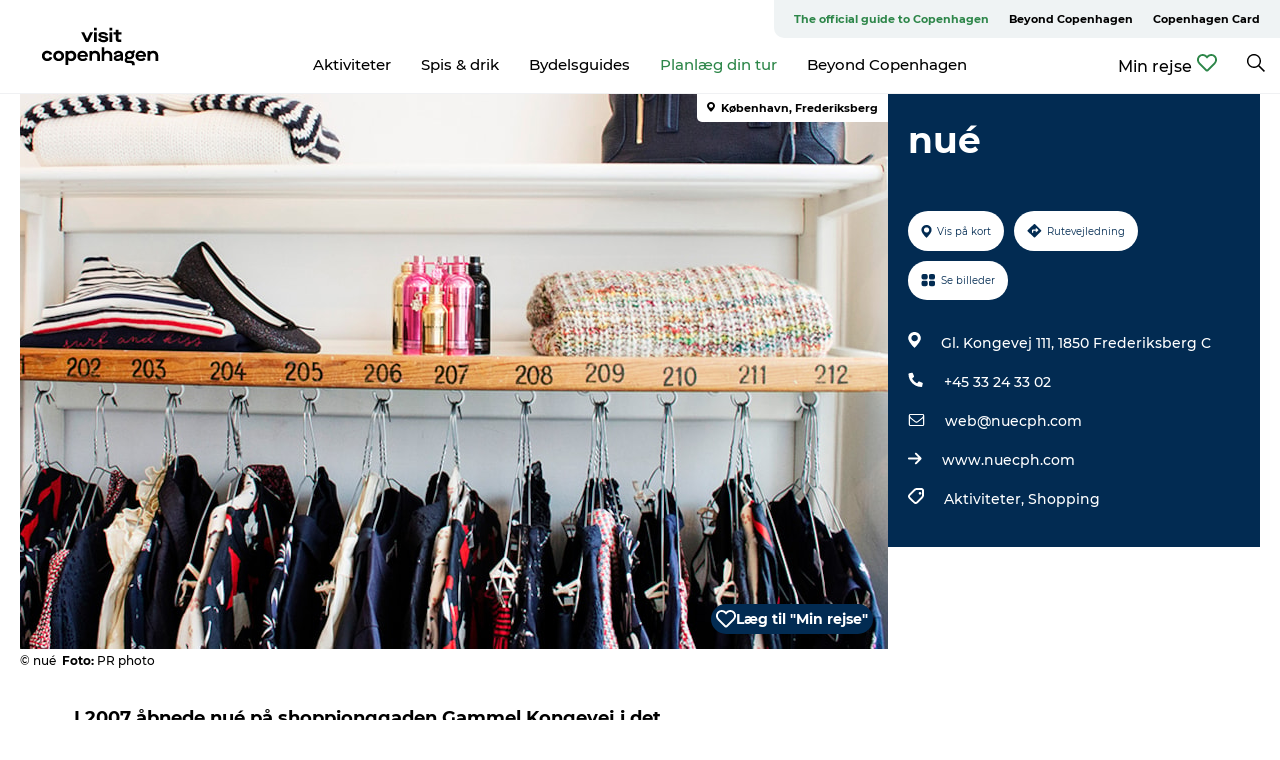

--- FILE ---
content_type: text/html; charset=utf-8
request_url: https://www.visitcopenhagen.dk/koebenhavn/planlaeg-din-tur/nue-gdk499500
body_size: 34372
content:
<!DOCTYPE html><html lang="da" class=""><head><meta charSet="UTF-8"/><meta http-equiv="X-UA-Compatible" content="IE=edge"/><meta name="viewport" content="width=device-width, initial-scale=1.0, maximum-scale=1.0"/><title>nué | Shopping | VisitCopenhagen</title><meta name="title" content="nué | Shopping | VisitCopenhagen"/><meta name="description" content="Du finder den fashionable tøjbutik nué på hyggelige Gammel Kongevej i København. "/><meta name="keywords" content="https://files.guidedanmark.org/files/382/166914_nue-PR-photo-3.jpg"/><link rel="canonical" href="https://www.visitcopenhagen.dk/koebenhavn/planlaeg-din-tur/nue-gdk499500"/><link rel="image_src" href="https://files.guidedanmark.org/files/382/166914_nue-PR-photo-3.jpg"/><meta property="og:site_name" content="Visit Copenhagen"/><meta property="og:url" content="https://www.visitcopenhagen.dk/koebenhavn/planlaeg-din-tur/nue-gdk499500"/><meta property="og:image" content="https://files.guidedanmark.org/files/382/166914_nue-PR-photo-3.jpg"/><meta property="og:image:url" content="https://files.guidedanmark.org/files/382/166914_nue-PR-photo-3.jpg"/><meta name="twitter:card" content="summary_large_image"/><meta name="twitter:title" content="nué | Shopping | VisitCopenhagen"/><meta name="twitter:description" content="Du finder den fashionable tøjbutik nué på hyggelige Gammel Kongevej i København. "/><meta name="twitter:url" content="https://www.visitcopenhagen.dk/koebenhavn/planlaeg-din-tur/nue-gdk499500"/><meta name="twitter:image" content="https://files.guidedanmark.org/files/382/166914_nue-PR-photo-3.jpg"/><script type="application/ld+json">{"@context":"https://schema.org","@graph":[{"@type":"Product","name":"nué","address":{"@type":"PostalAddress","streetAddress":"Gl. Kongevej 111","postalCode":"1850"},"geo":{"@type":"GeoCoordinates","latitude":"55.675422","longitude":"12.5453337"},"image":{"@type":"ImageObject","url":"https://files.guidedanmark.org/files/382/166914_nue-PR-photo-3.jpg"}}]}</script><meta name="google-site-verification" content="IKWgx7WiFIxy3m4VAM5KNHb0TI97vdexbvMLsxnOU2c"/><meta name="facebook-domain-verification" content="dgfhb672lptt6hvozqq9hl5zvnjtgs"/><meta name="google-site-verification" content="IKWgx7WiFIxy3m4VAM5KNHb0TI97vdexbvMLsxnOU2c"/><meta name="geo" content="t2zgXfJuleQHRsDhATONwX5mPe7bFN"/><script>dataLayer=[];</script><script class="google-tag-manager">
              (function(w,d,s,l,i){w[l]=w[l]||[];w[l].push({'gtm.start':
                new Date().getTime(),event:'gtm.js'});var f=d.getElementsByTagName(s)[0],
                j=d.createElement(s),dl=l!='dataLayer'?'&l='+l:'';j.async=true;j.src=
                'https://www.googletagmanager.com/gtm.js?id='+i+dl;f.parentNode.insertBefore(j,f);
              })(window,document,'script','dataLayer','GTM-NLQJ');
                </script><script class="google-tag-manager">
          (function(w,d,s,l,i){w[l]=w[l]||[];w[l].push({'gtm.start':
            new Date().getTime(),event:'gtm.js'});var f=d.getElementsByTagName(s)[0],
            j=d.createElement(s),dl=l!='dataLayer'?'&l='+l:'';j.async=true;j.src=
            'https://www.googletagmanager.com/gtm.js?id='+i+dl;f.parentNode.insertBefore(j,f);
          })(window,document,'script','dataLayer','GTM-PFBDMCW');
            </script><script id="CookieConsent" src="https://policy.app.cookieinformation.com/uc.js" data-culture="DA" type="text/javascript" defer="" async=""></script><link rel="icon" href="/sites/visitcopenhagen.com/files/icons/Social-Visit-Copenhagen_48px.ico" type="image/x-icon"/><meta name="next-head-count" content="28"/><link rel="preload" href="/_next/static/media/8858de35be6d63bd-s.p.ttf" as="font" type="font/ttf" crossorigin="anonymous" data-next-font="size-adjust"/><link rel="preload" href="/_next/static/media/ade88f670a4a93e2-s.p.woff2" as="font" type="font/woff2" crossorigin="anonymous" data-next-font="size-adjust"/><link rel="preload" href="/_next/static/media/7f4e2cacbacd7c77-s.p.woff" as="font" type="font/woff" crossorigin="anonymous" data-next-font="size-adjust"/><link rel="preload" href="/_next/static/media/fe6ff1c8e748122a-s.p.woff2" as="font" type="font/woff2" crossorigin="anonymous" data-next-font="size-adjust"/><link rel="preload" href="/_next/static/media/9671873632b769ea-s.p.woff2" as="font" type="font/woff2" crossorigin="anonymous" data-next-font="size-adjust"/><link rel="preload" href="/_next/static/media/0020fb129ebc950b-s.p.woff2" as="font" type="font/woff2" crossorigin="anonymous" data-next-font="size-adjust"/><link rel="preload" href="/_next/static/css/f9783be563079af7.css" as="style"/><link rel="stylesheet" href="/_next/static/css/f9783be563079af7.css" data-n-g=""/><noscript data-n-css=""></noscript><script defer="" nomodule="" src="/_next/static/chunks/polyfills-78c92fac7aa8fdd8.js"></script><script defer="" src="/_next/static/chunks/24434.2d78b39796aef039.js"></script><script defer="" src="/_next/static/chunks/90180.2cd874d1f8a55392.js"></script><script defer="" src="/_next/static/chunks/39491.59e2dfc6d907cd4e.js"></script><script defer="" src="/_next/static/chunks/95236.f8c2d12406efbf79.js"></script><script defer="" src="/_next/static/chunks/89311.d4a83a9b96968818.js"></script><script defer="" src="/_next/static/chunks/52576.7c1155037314c9e5.js"></script><script defer="" src="/_next/static/chunks/69305.95e9ec2f7430440a.js"></script><script defer="" src="/_next/static/chunks/16487.c8405206fde0bf11.js"></script><script defer="" src="/_next/static/chunks/61263.cd3f37a049f1982f.js"></script><script defer="" src="/_next/static/chunks/75fc9c18-295119e68f43c671.js"></script><script defer="" src="/_next/static/chunks/22135.5b23275e4359771f.js"></script><script defer="" src="/_next/static/chunks/88035.a55b00c408bb73af.js"></script><script defer="" src="/_next/static/chunks/77654.f3f2dda92b6acb47.js"></script><script defer="" src="/_next/static/chunks/33996.2229128561d62e70.js"></script><script defer="" src="/_next/static/chunks/38606.c791e11a42e15f83.js"></script><script defer="" src="/_next/static/chunks/73999.f214e8f8ebe5101d.js"></script><script defer="" src="/_next/static/chunks/66518.8241159cdeb0e19e.js"></script><script defer="" src="/_next/static/chunks/42911.663eb074ad65fed6.js"></script><script defer="" src="/_next/static/chunks/7969.600288e47a18f32f.js"></script><script defer="" src="/_next/static/chunks/20349.72af27da3c31588d.js"></script><script defer="" src="/_next/static/chunks/407.b80e1eb57de02bcf.js"></script><script defer="" src="/_next/static/chunks/6462.c12763e89d8a44ae.js"></script><script defer="" src="/_next/static/chunks/84041.d231d3637cdb2731.js"></script><script defer="" src="/_next/static/chunks/32299.3c4b62ae9e1c2bb9.js"></script><script src="/_next/static/chunks/webpack-63856f52277dde65.js" defer=""></script><script src="/_next/static/chunks/framework-f0918f007280e2a4.js" defer=""></script><script src="/_next/static/chunks/main-e4ec7a994fac8df8.js" defer=""></script><script src="/_next/static/chunks/pages/_app-dfcb281616405551.js" defer=""></script><script src="/_next/static/chunks/72776-dd4a5de0c04d1828.js" defer=""></script><script src="/_next/static/chunks/51294-05c6ba5fe17e3586.js" defer=""></script><script src="/_next/static/chunks/pages/drupal-f757f6edd3d96ab6.js" defer=""></script><script src="/_next/static/kcTTT74bUDEUWe3UTljfD/_buildManifest.js" defer=""></script><script src="/_next/static/kcTTT74bUDEUWe3UTljfD/_ssgManifest.js" defer=""></script><style data-styled="" data-styled-version="6.0.5">.fHpyup a{padding:6px;position:absolute;top:-40px;left:0px;color:#333;border-right:1px solid #3eba64;border-bottom:1px solid #3eba64;border-bottom-right-radius:8px;background:#2d8649;-webkit-transition:top 1s ease-out;transition:top 1s ease-out;z-index:100;}/*!sc*/
.fHpyup a:focus{position:absolute;left:0px;top:0px;-webkit-transition:top 0.1s ease-in;transition:top 0.1s ease-in;}/*!sc*/
@media (prefers-reduced-motion: reduce){.fHpyup a{transition-duration:0.001ms!important;}}/*!sc*/
@media print{.fHpyup{display:none;}}/*!sc*/
data-styled.g4[id="sc-521c778a-3"]{content:"fHpyup,"}/*!sc*/
.fnpHaN{background-color:#FFF;}/*!sc*/
data-styled.g12[id="sc-1c46d5dd-5"]{content:"fnpHaN,"}/*!sc*/
.izwERR{width:100%;height:65px;background-color:#2d8649;display:flex;justify-content:center;align-content:center;align-items:center;}/*!sc*/
data-styled.g13[id="sc-1c46d5dd-6"]{content:"izwERR,"}/*!sc*/
.kjVbdK{font-size:14px;font-weight:bold;line-height:18px;color:white;}/*!sc*/
data-styled.g14[id="sc-1c46d5dd-7"]{content:"kjVbdK,"}/*!sc*/
.iMgDDq{padding:0 7px;display:flex;justify-content:center;align-items:center;align-content:center;}/*!sc*/
.iMgDDq a{color:white;display:inline-block;padding:0 7px;}/*!sc*/
.iMgDDq svg path{fill:white;}/*!sc*/
.iMgDDq a[title="tiktok"]>svg{width:20px;height:20px;}/*!sc*/
.iMgDDq a[title="tiktok"]{padding-left:2px!important;}/*!sc*/
data-styled.g15[id="sc-1c46d5dd-8"]{content:"iMgDDq,"}/*!sc*/
.buaBos{border-top:2px solid rgb(231, 234, 236);padding:15px 0px;margin-top:40px;display:flex;align-items:center;align-content:center;font-size:14px;}/*!sc*/
@media (max-width: 47.9375em){.buaBos{font-size:12px;flex-direction:column;}}/*!sc*/
data-styled.g16[id="sc-1c46d5dd-9"]{content:"buaBos,"}/*!sc*/
.dOyHic{display:flex;align-content:center;align-items:center;}/*!sc*/
@media (max-width: 47.9375em){.dOyHic{margin:10px 0 20px;}}/*!sc*/
@media (min-width: 48em){.dOyHic{margin:0 20px;flex:1;}}/*!sc*/
.dOyHic a{cursor:pointer;margin:0 20px;color:#000000;}/*!sc*/
.dOyHic a:hover{color:#2d8649;}/*!sc*/
data-styled.g18[id="sc-1c46d5dd-11"]{content:"dOyHic,"}/*!sc*/
.dTjGyd{padding:20px 0;}/*!sc*/
@media (max-width: 47.9375em){.dTjGyd{font-size:14px;}}/*!sc*/
data-styled.g19[id="sc-1c46d5dd-12"]{content:"dTjGyd,"}/*!sc*/
.ciIioz h2{font-size:14px;font-weight:700;margin-bottom:20px;}/*!sc*/
data-styled.g20[id="sc-1c46d5dd-13"]{content:"ciIioz,"}/*!sc*/
.ivbBl{list-style:none;padding:0;}/*!sc*/
.ivbBl li{margin:15px 0;}/*!sc*/
.ivbBl a{color:#000000;}/*!sc*/
.ivbBl a:hover{color:#2d8649;}/*!sc*/
data-styled.g21[id="sc-1c46d5dd-14"]{content:"ivbBl,"}/*!sc*/
.kKnrtv{position:relative;border-bottom:1px solid rgb(240, 241, 243);background-color:#FFF;width:100vw;top:0;transition:all 0.3s;}/*!sc*/
.kKnrtv >div{display:flex;align-items:center;height:100%;}/*!sc*/
.kKnrtv.sticky{position:fixed;z-index:20;}/*!sc*/
@media print{.kKnrtv.sticky{display:none;}}/*!sc*/
@media (max-width: 47.9375em){.kKnrtv{height:44px;}}/*!sc*/
data-styled.g37[id="sc-1c46d5dd-30"]{content:"kKnrtv,"}/*!sc*/
.jOAfxs{width:200px;padding:6px 20px;position:sticky;top:0;}/*!sc*/
.jOAfxs img{max-width:100%;max-height:50px;}/*!sc*/
data-styled.g38[id="sc-1c46d5dd-31"]{content:"jOAfxs,"}/*!sc*/
.cOXcCM{flex:1;display:flex;flex-direction:column;height:100%;}/*!sc*/
.cOXcCM a{text-decoration:none;color:#000000;}/*!sc*/
.cOXcCM a:hover{color:#2d8649;}/*!sc*/
data-styled.g58[id="sc-1c46d5dd-51"]{content:"cOXcCM,"}/*!sc*/
.lbGwco{align-self:flex-end;border-bottom-left-radius:10px;background-color:#eff3f4;}/*!sc*/
.lbGwco ul{padding:0 10px;margin:0;}/*!sc*/
.lbGwco ul li{display:inline-block;list-style:none;}/*!sc*/
.lbGwco ul li.inactive >a{display:none;}/*!sc*/
.lbGwco ul li.active >a{color:#2d8649;}/*!sc*/
.lbGwco ul li a{display:block;font-size:11px;font-weight:bold;padding:12px 10px;}/*!sc*/
data-styled.g59[id="sc-1c46d5dd-52"]{content:"lbGwco,"}/*!sc*/
.gvfgaY{align-self:center;flex:1;display:flex;width:100%;position:relative;top:0;background-color:#FFF;}/*!sc*/
.gvfgaY ul{padding:0;}/*!sc*/
.gvfgaY ul.secondary-menu{flex:1;text-align:center;}/*!sc*/
.gvfgaY ul.search-menu{min-width:200px;text-align:right;}/*!sc*/
.gvfgaY ul li{display:inline-block;vertical-align:middle;list-style:none;padding:0 15px;}/*!sc*/
.gvfgaY ul li a{font-size:15px;padding:0;}/*!sc*/
.gvfgaY ul li.active >a{color:#2d8649;}/*!sc*/
data-styled.g60[id="sc-1c46d5dd-53"]{content:"gvfgaY,"}/*!sc*/
.bPiEZp{cursor:pointer;}/*!sc*/
.bPiEZp span{display:none;}/*!sc*/
data-styled.g68[id="sc-1c46d5dd-61"]{content:"bPiEZp,"}/*!sc*/
.jWQKaT{display:flex;justify-content:space-between;align-content:center;align-items:center;}/*!sc*/
.jWQKaT >div{margin:10px 0;}/*!sc*/
data-styled.g69[id="sc-1c46d5dd-62"]{content:"jWQKaT,"}/*!sc*/
html{line-height:1.15;-webkit-text-size-adjust:100%;}/*!sc*/
body{margin:0;}/*!sc*/
main{display:block;}/*!sc*/
h1{font-size:2em;margin:0.67em 0;}/*!sc*/
hr{box-sizing:content-box;height:0;overflow:visible;}/*!sc*/
pre{font-family:monospace,monospace;font-size:1em;}/*!sc*/
a{background-color:transparent;}/*!sc*/
abbr[title]{border-bottom:none;text-decoration:underline;text-decoration:underline dotted;}/*!sc*/
b,strong{font-weight:bolder;}/*!sc*/
code,kbd,samp{font-family:monospace,monospace;font-size:1em;}/*!sc*/
small{font-size:80%;}/*!sc*/
sub,sup{font-size:75%;line-height:0;position:relative;vertical-align:baseline;}/*!sc*/
sub{bottom:-0.25em;}/*!sc*/
sup{top:-0.5em;}/*!sc*/
img{border-style:none;}/*!sc*/
button,input,optgroup,select,textarea{font-family:inherit;font-size:100%;line-height:1.15;margin:0;}/*!sc*/
button,input{overflow:visible;}/*!sc*/
button,select{text-transform:none;}/*!sc*/
button,[type="button"],[type="reset"],[type="submit"]{-webkit-appearance:button;}/*!sc*/
button::-moz-focus-inner,[type="button"]::-moz-focus-inner,[type="reset"]::-moz-focus-inner,[type="submit"]::-moz-focus-inner{border-style:none;padding:0;}/*!sc*/
button:-moz-focusring,[type="button"]:-moz-focusring,[type="reset"]:-moz-focusring,[type="submit"]:-moz-focusring{outline:1px dotted ButtonText;}/*!sc*/
fieldset{padding:0.35em 0.75em 0.625em;}/*!sc*/
legend{box-sizing:border-box;color:inherit;display:table;max-width:100%;padding:0;white-space:normal;}/*!sc*/
progress{vertical-align:baseline;}/*!sc*/
textarea{overflow:auto;}/*!sc*/
[type="checkbox"],[type="radio"]{box-sizing:border-box;padding:0;}/*!sc*/
[type="number"]::-webkit-inner-spin-button,[type="number"]::-webkit-outer-spin-button{height:auto;}/*!sc*/
[type="search"]{-webkit-appearance:textfield;outline-offset:-2px;}/*!sc*/
[type="search"]::-webkit-search-decoration{-webkit-appearance:none;}/*!sc*/
::-webkit-file-upload-button{-webkit-appearance:button;font:inherit;}/*!sc*/
details{display:block;}/*!sc*/
summary{display:list-item;}/*!sc*/
template{display:none;}/*!sc*/
[hidden]{display:none;}/*!sc*/
data-styled.g70[id="sc-global-ecVvVt1"]{content:"sc-global-ecVvVt1,"}/*!sc*/
*{box-sizing:border-box;}/*!sc*/
*:before,*:after{box-sizing:border-box;}/*!sc*/
body{font-family:'Montserrat',Verdana,Arial,sans-serif;color:#000000;background-color:#FFF;line-height:1.3;font-weight:500;width:100%;max-width:100vw;overflow-x:hidden;}/*!sc*/
body.freeze-scroll{overflow:hidden;}/*!sc*/
@media (max-width: 47.9375em){body{margin-top:44px;}}/*!sc*/
p:last-child{margin-top:0;}/*!sc*/
img{display:block;max-width:100%;height:auto;}/*!sc*/
.text-container a{text-decoration:underline;}/*!sc*/
a{text-decoration:none;color:#2d8649;transition:all 0.3s;}/*!sc*/
a:hover{color:#2d8649;}/*!sc*/
a.link-icon:before{content:"";display:inline-block;width:18px;height:18px;background-size:100%;background-color:#2d8649;background-position:center;background-repeat:no-repeat;margin-right:4px;position:relative;}/*!sc*/
a.link-icon.link-internal:before{top:4px;background-image:url(/static/images/svg/internalLinkMask.svg);}/*!sc*/
a.link-icon.link-mailto:before,a.link-icon.link-external:before{background-image:url(/static/images/svg/linkoutMaskWhite.svg);}/*!sc*/
.paragraph{margin-top:40px;margin-bottom:40px;}/*!sc*/
.paragraph:first-child{margin-top:0;}/*!sc*/
.text-align-right{text-align:right;}/*!sc*/
.text-align-left{text-align:left;}/*!sc*/
.text-align-center{text-align:center;}/*!sc*/
.text-align-justify{text-align:justify;}/*!sc*/
.txt-size-regular{font-weight:400;}/*!sc*/
.txt-size-medium{font-weight:500;}/*!sc*/
.txt-size-bold{font-weight:600;}/*!sc*/
.txt-size-semi-bold{font-weight:700;}/*!sc*/
@keyframes menuOpen{from{height:0px;}to{height:calc(100vh - 100%);}}/*!sc*/
@keyframes highlight{from{background-color:rgba(0,0,0,0.1);}to{background-color:rgba(0,0,0,0);}}/*!sc*/
@media (max-width: 47.9375em){.paragraph.paragraph--columns-2 .paragraph.paragraph--highlight-image,.paragraph.paragraph--columns-3 .paragraph.paragraph--highlight-image{margin-left:-20px;margin-right:-20px;}}/*!sc*/
data-styled.g71[id="sc-global-kxOjPr1"]{content:"sc-global-kxOjPr1,"}/*!sc*/
.jBVDfF{position:fixed;font-size:1px;color:#fff;width:1px;height:1px;overflow:hidden;top:-1px;left:-1px;z-index:99999;}/*!sc*/
data-styled.g72[id="sc-6945e261-0"]{content:"jBVDfF,"}/*!sc*/
.camETg{display:inline-block;width:40px;height:40px;background-size:cover;background-position:center;border-radius:50%;margin-bottom:10px;}/*!sc*/
@media (min-width: 48em){.camETg{margin-bottom:0;margin-right:20px;}}/*!sc*/
.camETg.small{width:16px;height:16px;margin-right:10px;}/*!sc*/
data-styled.g281[id="sc-d279e38c-29"]{content:"camETg,"}/*!sc*/
.enWcTi{padding:14px 15px;cursor:pointer;border:1px solid rgb(225, 226, 227);background-color:rgb(234, 236, 238);display:flex;align-content:center;align-items:center;width:100%;}/*!sc*/
@media (min-width: 48em){.enWcTi{width:30%;}}/*!sc*/
.enWcTi .language-name{flex:1;}/*!sc*/
.enWcTi:after{height:11px;width:11px;border-top:1px solid rgb(193, 196, 199);border-right:1px solid rgb(193, 196, 199);transform:rotate(45deg);content:"";display:block;}/*!sc*/
data-styled.g283[id="sc-d279e38c-31"]{content:"enWcTi,"}/*!sc*/
.gEMIVp{position:relative;padding-left:20px;padding-right:20px;}/*!sc*/
.gEMIVp.xs-1{width:8.33333%;min-width:8.33333%;}/*!sc*/
.gEMIVp.xs-2{width:16.66667%;min-width:16.66667%;}/*!sc*/
.gEMIVp.xs-3{width:25.00000%;min-width:25.00000%;}/*!sc*/
.gEMIVp.xs-4{width:33.33333%;min-width:33.33333%;}/*!sc*/
.gEMIVp.xs-5{width:41.66667%;min-width:41.66667%;}/*!sc*/
.gEMIVp.xs-6{width:50.00000%;min-width:50.00000%;}/*!sc*/
.gEMIVp.xs-7{width:58.33333%;min-width:58.33333%;}/*!sc*/
.gEMIVp.xs-8{width:66.66667%;min-width:66.66667%;}/*!sc*/
.gEMIVp.xs-9{width:75.00000%;min-width:75.00000%;}/*!sc*/
.gEMIVp.xs-10{width:83.33333%;min-width:83.33333%;}/*!sc*/
.gEMIVp.xs-11{width:91.66667%;min-width:91.66667%;}/*!sc*/
.gEMIVp.xs-12{width:100.00000%;min-width:100.00000%;}/*!sc*/
@media (min-width: 23.5em){.gEMIVp.sm-1{width:8.33333%;min-width:8.33333%;}.gEMIVp.sm-2{width:16.66667%;min-width:16.66667%;}.gEMIVp.sm-3{width:25.00000%;min-width:25.00000%;}.gEMIVp.sm-4{width:33.33333%;min-width:33.33333%;}.gEMIVp.sm-5{width:41.66667%;min-width:41.66667%;}.gEMIVp.sm-6{width:50.00000%;min-width:50.00000%;}.gEMIVp.sm-7{width:58.33333%;min-width:58.33333%;}.gEMIVp.sm-8{width:66.66667%;min-width:66.66667%;}.gEMIVp.sm-9{width:75.00000%;min-width:75.00000%;}.gEMIVp.sm-10{width:83.33333%;min-width:83.33333%;}.gEMIVp.sm-11{width:91.66667%;min-width:91.66667%;}.gEMIVp.sm-12{width:100.00000%;min-width:100.00000%;}}/*!sc*/
@media (min-width: 48em){.gEMIVp.md-1{width:8.33333%;min-width:8.33333%;}.gEMIVp.md-2{width:16.66667%;min-width:16.66667%;}.gEMIVp.md-3{width:25.00000%;min-width:25.00000%;}.gEMIVp.md-4{width:33.33333%;min-width:33.33333%;}.gEMIVp.md-5{width:41.66667%;min-width:41.66667%;}.gEMIVp.md-6{width:50.00000%;min-width:50.00000%;}.gEMIVp.md-7{width:58.33333%;min-width:58.33333%;}.gEMIVp.md-8{width:66.66667%;min-width:66.66667%;}.gEMIVp.md-9{width:75.00000%;min-width:75.00000%;}.gEMIVp.md-10{width:83.33333%;min-width:83.33333%;}.gEMIVp.md-11{width:91.66667%;min-width:91.66667%;}.gEMIVp.md-12{width:100.00000%;min-width:100.00000%;}}/*!sc*/
@media (min-width: 64em){.gEMIVp.lg-1{width:8.33333%;min-width:8.33333%;}.gEMIVp.lg-2{width:16.66667%;min-width:16.66667%;}.gEMIVp.lg-3{width:25.00000%;min-width:25.00000%;}.gEMIVp.lg-4{width:33.33333%;min-width:33.33333%;}.gEMIVp.lg-5{width:41.66667%;min-width:41.66667%;}.gEMIVp.lg-6{width:50.00000%;min-width:50.00000%;}.gEMIVp.lg-7{width:58.33333%;min-width:58.33333%;}.gEMIVp.lg-8{width:66.66667%;min-width:66.66667%;}.gEMIVp.lg-9{width:75.00000%;min-width:75.00000%;}.gEMIVp.lg-10{width:83.33333%;min-width:83.33333%;}.gEMIVp.lg-11{width:91.66667%;min-width:91.66667%;}.gEMIVp.lg-12{width:100.00000%;min-width:100.00000%;}}/*!sc*/
@media (min-width: 82.5em){.gEMIVp.xl-1{width:8.33333%;min-width:8.33333%;}.gEMIVp.xl-2{width:16.66667%;min-width:16.66667%;}.gEMIVp.xl-3{width:25.00000%;min-width:25.00000%;}.gEMIVp.xl-4{width:33.33333%;min-width:33.33333%;}.gEMIVp.xl-5{width:41.66667%;min-width:41.66667%;}.gEMIVp.xl-6{width:50.00000%;min-width:50.00000%;}.gEMIVp.xl-7{width:58.33333%;min-width:58.33333%;}.gEMIVp.xl-8{width:66.66667%;min-width:66.66667%;}.gEMIVp.xl-9{width:75.00000%;min-width:75.00000%;}.gEMIVp.xl-10{width:83.33333%;min-width:83.33333%;}.gEMIVp.xl-11{width:91.66667%;min-width:91.66667%;}.gEMIVp.xl-12{width:100.00000%;min-width:100.00000%;}}/*!sc*/
data-styled.g328[id="sc-bb566763-28"]{content:"gEMIVp,"}/*!sc*/
.hPpxAZ{width:100%;max-width:100%;margin-right:auto;margin-left:auto;padding-left:1.25em;padding-right:1.25em;transition:all 0.3s;}/*!sc*/
@media (min-width: 23.5em){.hPpxAZ{width:100%;}}/*!sc*/
@media (min-width: 48em){.hPpxAZ{width:46.75em;}}/*!sc*/
@media (min-width: 64em){.hPpxAZ{width:61.5em;}}/*!sc*/
@media (min-width: 82.5em){.hPpxAZ{width:80em;}}/*!sc*/
data-styled.g329[id="sc-bb566763-29"]{content:"hPpxAZ,"}/*!sc*/
.bDfWb a{display:flex;justify-content:center;align-items:center;}/*!sc*/
.bDfWb span{margin-right:5px;cursor:pointer;}/*!sc*/
.bDfWb svg path{fill:#2d8649;}/*!sc*/
data-styled.g335[id="sc-bb566763-35"]{content:"bDfWb,"}/*!sc*/
.kLBSZd{max-width:1450px;margin-right:auto;margin-left:auto;padding-left:1.25em;padding-right:1.25em;transition:all 0.3s;}/*!sc*/
.kLBSZd.no-padding{padding:0;}/*!sc*/
data-styled.g339[id="sc-bb566763-39"]{content:"kLBSZd,"}/*!sc*/
.cBBUa-D{display:flex;flex-direction:row;flex-wrap:wrap;margin-left:-20px;margin-right:-20px;min-width:100%;}/*!sc*/
data-styled.g374[id="sc-bb566763-74"]{content:"cBBUa-D,"}/*!sc*/
.bAZmJe{max-width:800px;margin-right:auto;margin-left:auto;padding-left:1.25em;padding-right:1.25em;}/*!sc*/
.bAZmJe.text-left{margin-left:0;padding-left:0;text-align:left;}/*!sc*/
.bAZmJe.text-right{margin-right:0;padding-right:0;text-align:right;}/*!sc*/
.bAZmJe.text-center{text-align:center;}/*!sc*/
.bAZmJe h1{font-weight:900;font-size:40px;letter-spacing:-0.5px;}/*!sc*/
@media (max-width: 47.9375em){.bAZmJe h1{font-size:26px;}}/*!sc*/
.bAZmJe h2{font-weight:700;font-size:25px;letter-spacing:-0.5px;}/*!sc*/
@media (max-width: 47.9375em){.bAZmJe h2{font-size:19px;}}/*!sc*/
.bAZmJe h3,.bAZmJe h4{font-weight:700;font-size:18px;letter-spacing:-0.5px;}/*!sc*/
@media (max-width: 47.9375em){.bAZmJe h3,.bAZmJe h4{font-size:16px;}}/*!sc*/
data-styled.g390[id="sc-bb566763-90"]{content:"bAZmJe,"}/*!sc*/
@media (max-width: 47.9375em){.bPGLSi{padding-left:0;padding-right:0;}}/*!sc*/
data-styled.g459[id="sc-f8176ca3-0"]{content:"bPGLSi,"}/*!sc*/
.igLRvm{padding-bottom:2.5em;}/*!sc*/
.igLRvm .padding-0{padding:0;}/*!sc*/
@media (max-width: 63.9375em){.igLRvm{margin-top:55px;}}/*!sc*/
data-styled.g460[id="sc-f8176ca3-1"]{content:"igLRvm,"}/*!sc*/
.iaWucu{width:70%;display:flex;}/*!sc*/
@media (max-width: 63.9375em){.iaWucu{width:65%;}}/*!sc*/
@media (max-width: 47.9375em){.iaWucu{width:100%;}}/*!sc*/
data-styled.g461[id="sc-f8176ca3-2"]{content:"iaWucu,"}/*!sc*/
@media (max-width: 47.9375em){.hiHBVT{width:100%;}}/*!sc*/
data-styled.g462[id="sc-f8176ca3-3"]{content:"hiHBVT,"}/*!sc*/
@media (max-width: 47.9375em){.dTQpbO{padding-left:0;padding-right:0;}}/*!sc*/
data-styled.g463[id="sc-f8176ca3-4"]{content:"dTQpbO,"}/*!sc*/
.kTabag{width:70%;height:555px;min-height:555px;position:relative;float:left;margin-bottom:40px;}/*!sc*/
@media (max-width: 63.9375em){.kTabag{width:65%;}}/*!sc*/
@media (max-width: 47.9375em){.kTabag{width:100%;height:210px;min-height:210px;margin-bottom:0;float:none;}}/*!sc*/
data-styled.g464[id="sc-f8176ca3-5"]{content:"kTabag,"}/*!sc*/
.eymwOi{height:100%;width:100%;position:relative;}/*!sc*/
.eymwOi img{width:100%;height:100%;object-fit:cover;}/*!sc*/
.eymwOi span{z-index:1;position:absolute;top:0;left:0;background:#a3eabf;color:#07203b;padding:11px 10px;border-radius:0 0 5px 0;font-size:10px;font-weight:bold;line-height:11px;}/*!sc*/
data-styled.g465[id="sc-f8176ca3-6"]{content:"eymwOi,"}/*!sc*/
.kKgnec{width:30%;background-color:#022b52;padding:25px 35px 20px 35px;color:#ffffff;float:right;position:relative;}/*!sc*/
@media (max-width: 82.4375em){.kKgnec{padding:25px 20px 20px 20px;}}/*!sc*/
@media (max-width: 63.9375em){.kKgnec{width:35%;}}/*!sc*/
@media (max-width: 47.9375em){.kKgnec{width:100%;float:none;position:inherit;text-align:center;padding:50px 20px 20px 20px;}}/*!sc*/
data-styled.g467[id="sc-f8176ca3-8"]{content:"kKgnec,"}/*!sc*/
.iVLTu{position:sticky;top:55px;padding:30px 35px 35px 35px;}/*!sc*/
@media (max-width: 82.4375em){.iVLTu{padding:30px 20px 35px 20px;}}/*!sc*/
@media (max-width: 63.9375em){.iVLTu{width:35%;}}/*!sc*/
@media (max-width: 47.9375em){.iVLTu{width:100%;position:inherit;padding:30px 20px 30px 20px;}}/*!sc*/
data-styled.g468[id="sc-f8176ca3-9"]{content:"iVLTu,"}/*!sc*/
.kGVlIW{font-size:36px;line-height:42px;margin:0;}/*!sc*/
@media (max-width: 47.9375em){.kGVlIW{font-size:26px;line-height:32px;}}/*!sc*/
data-styled.g472[id="sc-f8176ca3-13"]{content:"kGVlIW,"}/*!sc*/
.julIoh{display:flex;flex-wrap:wrap;justify-content:flex-start;margin:0 0 20px 0;}/*!sc*/
@media (max-width: 23.4375em){.julIoh{width:100%;justify-content:space-around;margin:0 -10px 20px -10px;width:auto;}}/*!sc*/
data-styled.g473[id="sc-f8176ca3-14"]{content:"julIoh,"}/*!sc*/
.fefxPf{padding:30px 0 0 0;}/*!sc*/
.fefxPf:empty{padding:0;}/*!sc*/
.fefxPf button{margin:0 0 20px 0!important;}/*!sc*/
.fefxPf a:last-child button{margin-bottom:0px!important;}/*!sc*/
data-styled.g474[id="sc-f8176ca3-15"]{content:"fefxPf,"}/*!sc*/
.gtssAg{cursor:pointer;display:flex;justify-content:center;align-items:center;border:none;color:#022b52;}/*!sc*/
.gtssAg:last-of-type{margin:0 0 10px 0;}/*!sc*/
data-styled.g475[id="sc-f8176ca3-16"]{content:"gtssAg,"}/*!sc*/
.hiXYwN{border-radius:35px;background:#ffffff;margin:0 10px 10px 0;padding:0;}/*!sc*/
.hiXYwN svg{margin:0 5px 0 0;}/*!sc*/
.hiXYwN svg path{fill:#022b52;}/*!sc*/
.hiXYwN .btn-round-content{padding:13px;margin:0;color:inherit;font-size:10px;line-height:11px;display:flex;justify-content:center;align-items:center;}/*!sc*/
@media (max-width: 23.4375em){.hiXYwN{margin:0 0 10px 0;}.hiXYwN .btn-round-content{padding:13px 10px;}}/*!sc*/
data-styled.g476[id="sc-f8176ca3-17"]{content:"hiXYwN,"}/*!sc*/
.kIlebw{z-index:9;position:relative;}/*!sc*/
.kIlebw.no-image{margin-top:0;}/*!sc*/
data-styled.g478[id="sc-f8176ca3-19"]{content:"kIlebw,"}/*!sc*/
.jiBwhG{font-size:18px;line-height:28px;margin-top:15px;margin-bottom:25px;word-break:break-word;}/*!sc*/
@media (max-width: 47.9375em){.jiBwhG{font-size:16px;line-height:26px;}}/*!sc*/
.jiBwhG a{word-break:break-word;}/*!sc*/
.jiBwhG h1,.jiBwhG h2,.jiBwhG h3,.jiBwhG h4{margin:23px 0 10px 0;}/*!sc*/
.jiBwhG h2{font-size:21px;line-height:25px;}/*!sc*/
.jiBwhG p{margin:0 0 18px 0;}/*!sc*/
@media (max-width: 47.9375em){.jiBwhG p{margin:0 0 16px 0;}}/*!sc*/
data-styled.g480[id="sc-f8176ca3-21"]{content:"jiBwhG,"}/*!sc*/
.fuXQAW{font-size:12px;line-height:13px;margin:5px 0 0 0;}/*!sc*/
.fuXQAW span{font-weight:bold;}/*!sc*/
@media (max-width: 47.9375em){.fuXQAW{color:#aabccd;text-align:center;background-color:#022b52;margin:0;padding:5px 0 0 0;}}/*!sc*/
data-styled.g481[id="sc-f8176ca3-22"]{content:"fuXQAW,"}/*!sc*/
</style></head><body><div id="__next"><main class="__className_9cab95"><div class="sc-6945e261-0 jBVDfF"> </div><div class="sc-521c778a-3 fHpyup"><a href="#maincontent">Gå til indhold</a></div><div id="sticky-header-wrap" class="sc-1c46d5dd-30 kKnrtv"><div class="sc-bb566763-39 kLBSZd no-padding container"><div class="sc-1c46d5dd-31 jOAfxs"><a class="link-internal" title="Gå tilbage til forsiden" href="/"><img alt="Visit Copenhagen" width="160" height="31" src="/sites/visitcopenhagen.com/files/2023-06/VisitCPH_logo_pos_rgb_site.svg" fetchpriority="auto" loading="lazy"/></a></div><div class="sc-1c46d5dd-51 cOXcCM"><div class="sc-1c46d5dd-52 lbGwco"><ul class="menu primary-menu"><li class="active"><a class="link-internal" href="/node/1345">The official guide to Copenhagen</a></li><li class=""><a class="link-internal" href="/beyondcopenhagen">Beyond Copenhagen</a></li><li class=""><a class="link-external" target="_blank" rel="noopener" href="https://copenhagencard.com/da">Copenhagen Card</a></li></ul></div><div class="sc-1c46d5dd-53 gvfgaY"><ul class="menu secondary-menu"><li class=""><a class="link-internal" href="/kobenhavn/aktiviteter/det-kan-du-lave-i-kobenhavn">Aktiviteter</a></li><li class=""><a class="link-internal" href="/kobenhavn/spis-drik">Spis &amp; drik</a></li><li class=""><a class="link-internal" href="/koebenhavn/bydele/bydelsguides-gaa-paa-opdagelse-i-hele-koebenhavn">Bydelsguides</a></li><li class="active"><a class="link-internal" href="/kobenhavn/planlaeg-din-tur/planlaeg">Planlæg din tur</a></li><li class=""><a class="link-internal" href="/beyondcopenhagen">Beyond Copenhagen</a></li></ul><ul class="menu search-menu"><li><div class="sc-bb566763-35 bDfWb"><span>Min rejse</span><svg xmlns="http://www.w3.org/2000/svg" width="20" viewBox="0 0 27 24" version="1.1"><path d="M24.1734375,1.734375 C21.1253906,-0.796875 16.4162109,-0.416666667 13.4999939,2.515625 C10.5837891,-0.416666667 5.87460938,-0.802083333 2.8265625,1.734375 C-1.1390625,5.03125 -0.558984375,10.40625 2.26757813,13.2552083 L11.5171875,22.5625 C12.0445313,23.09375 12.7511719,23.390625 13.4999939,23.390625 C14.2541016,23.390625 14.9554688,23.0989583 15.4828125,22.5677083 L24.7324219,13.2604167 C27.5537109,10.4114583 28.1443359,5.03645833 24.1734375,1.734375 Z M22.9289063,11.5 L13.6792969,20.8072917 C13.5527344,20.9322917 13.4472656,20.9322917 13.3207031,20.8072917 L4.07109375,11.5 C2.14628906,9.5625 1.75605469,5.89583333 4.45605469,3.65104167 C6.50742188,1.94791667 9.67148438,2.203125 11.6542969,4.19791667 L13.5,6.05729167 L15.3457031,4.19791667 C17.3390625,2.19270833 20.503125,1.94791667 22.5439453,3.64583333 C25.2386719,5.890625 24.8378906,9.578125 22.9289063,11.5 L22.9289063,11.5 Z" fill="white" fill-rule="nonzero" stroke="none" stroke-width="1"></path></svg></div></li><li><a tabindex="0" class="sc-1c46d5dd-61 bPiEZp"><svg xmlns="http://www.w3.org/2000/svg" version="1.1" viewBox="0 0 18.508 18.508" width="18"><path d="M 12.264 2.111 C 10.856 0.704 9.164 0 7.188 0 C 5.21 0 3.518 0.704 2.11 2.111 C 0.704 3.52 0 5.211 0 7.187 c 0 1.977 0.704 3.67 2.111 5.077 c 1.408 1.407 3.1 2.111 5.076 2.111 c 1.708 0 3.22 -0.54 4.538 -1.617 l 5.705 5.75 l 1.078 -1.078 l -5.75 -5.705 c 1.078 -1.318 1.617 -2.83 1.617 -4.537 c 0 -1.977 -0.704 -3.67 -2.111 -5.077 Z m -9.12 1.034 C 4.254 2.007 5.6 1.437 7.188 1.437 c 1.588 0 2.943 0.562 4.066 1.685 c 1.123 1.123 1.684 2.478 1.684 4.066 c 0 1.587 -0.561 2.942 -1.684 4.065 c -1.123 1.123 -2.478 1.684 -4.066 1.684 c -1.587 0 -2.942 -0.561 -4.065 -1.684 C 2 10.13 1.437 8.775 1.437 7.187 c 0 -1.587 0.57 -2.934 1.708 -4.042 Z" fill-rule="evenodd" stroke="none" stroke-width="1"></path></svg><span>Søg</span></a></li></ul></div></div></div></div><div class="sc-bb566763-39 kLBSZd container"><div class="sc-1c46d5dd-62 jWQKaT"></div></div><div id="maincontent"><div class="sc-f8176ca3-1 igLRvm" lang="da"><div class="sc-bb566763-39 kLBSZd sc-f8176ca3-0 bPGLSi container"><div class="sc-f8176ca3-5 kTabag"><div class="sc-f8176ca3-6 eymwOi"><img src="https://gdkfiles.visitdenmark.com/files/382/166914_nue-PR-photo-3.jpg?width=987" fetchpriority="auto" loading="lazy" layout="fill"/></div><div class="sc-f8176ca3-22 fuXQAW">© <!-- -->  <span>Foto<!-- -->:</span> </div></div><div class="sc-f8176ca3-8 kKgnec"><h1 class="sc-f8176ca3-13 kGVlIW">nué</h1></div><div top="55" class="sc-f8176ca3-8 sc-f8176ca3-9 kKgnec iVLTu"><div class="sc-f8176ca3-14 julIoh"><button class="sc-f8176ca3-16 sc-f8176ca3-17 gtssAg hiXYwN"><div class="btn-round-content"><svg width="15" height="14" viewBox="0 0 15 15" version="1.1" xmlns="http://www.w3.org/2000/svg" xmlns:xlink="http://www.w3.org/1999/xlink"><title>Shape</title><g id="Symbols" stroke="none" stroke-width="1" fill="none" fill-rule="evenodd"><g id="GDK/Mobile/Directions-(Mobile)" transform="translate(-14.000000, -13.000000)" fill="#022B52" fill-rule="nonzero"><path d="M28.5877043,19.569089 L22.0883815,13.264374 C21.7250022,12.9118753 21.1355268,12.9118753 20.7718572,13.264374 L14.2725345,19.569089 C13.9091552,19.9218692 13.9091552,20.4934126 14.2725345,20.8461929 L20.7718572,27.1509078 C21.1352365,27.5036881 21.724712,27.5036881 22.0883815,27.1509078 L28.5877043,20.8461929 C28.9510836,20.4934126 28.9510836,19.9218692 28.5877043,19.569089 Z M25.6032246,19.7142386 L23.2241565,21.9161263 C23.0795082,22.0501149 22.8447373,21.9472865 22.8447373,21.7495613 L22.8447373,20.2275308 L20.1325827,20.2275308 L20.1325827,22.0404836 C20.1325827,22.1656906 20.0314419,22.2671026 19.9065698,22.2671026 L19.0025182,22.2671026 C18.8776461,22.2671026 18.7765053,22.1656906 18.7765053,22.0404836 L18.7765053,19.7742927 C18.7765053,19.2737478 19.1813509,18.8678163 19.6805569,18.8678163 L22.8447373,18.8678163 L22.8447373,17.3457859 C22.8447373,17.148344 23.0792257,17.0452323 23.2241565,17.1792208 L25.6032246,19.3811086 C25.7001276,19.4709064 25.7001276,19.6244408 25.6032246,19.7142386 Z" id="Shape"></path></g></g></svg>Rutevejledning</div></button><button class="sc-f8176ca3-16 sc-f8176ca3-17 gtssAg hiXYwN"><div class="btn-round-content"><svg width="15" height="13" viewBox="0 0 15 14" version="1.1" xmlns="http://www.w3.org/2000/svg" xmlns:xlink="http://www.w3.org/1999/xlink"><title>Group 2</title><g id="Symbols" stroke="none" stroke-width="1" fill="none" fill-rule="evenodd"><g id="GDK/Mobile/Gallery-(Mobile)" transform="translate(-14.000000, -13.000000)" fill="#022B52"><g id="Group-2" transform="translate(14.000000, 13.000000)"><rect id="Rectangle" x="7.93025955" y="0" width="6.5912621" height="5.96670935" rx="2"></rect><rect id="Rectangle-Copy-8" x="7.93025955" y="7.17883056" width="6.5912621" height="5.96670935" rx="2"></rect><rect id="Rectangle-Copy-7" x="0" y="0" width="6.5912621" height="5.96670935" rx="2"></rect><rect id="Rectangle-Copy-9" x="0" y="7.17883056" width="6.5912621" height="5.96670935" rx="2"></rect></g></g></g></svg>Se billeder</div></button></div><div class="sc-f8176ca3-15 fefxPf"></div></div><div class="sc-f8176ca3-2 iaWucu"><div class="sc-bb566763-29 hPpxAZ sc-f8176ca3-3 hiHBVT container"><div class="sc-f8176ca3-19 kIlebw"><div class="sc-bb566763-90 bAZmJe sc-f8176ca3-4 dTQpbO text-container"><div class="sc-f8176ca3-21 jiBwhG"><div><p><strong>I 2007 åbnede nué på shoppionggaden Gammel Kongevej i det fashionable Frederiksberg.</strong></p><p>Den lille sortmalede butik fører eksklusive tøjmærker, og alle varer er håndplukkede af de to ejere Anne-Dorthe og Katrine. Udvalget afspejler de to pigers personlige smag - et mix af rock chic og feminint. Trods butikkens få kvadratmeter rummer den alt fra tøj til sko og skønhedsprodukter, så du kan blive klædt på fra top til tå, uanset om du er ude efter eksklusive items eller stilsikkert hverdagstøj.  </p><p>Butikken fører flere danske mærker som nué notes, Anni Lu, Lovechild 1979, Saks Potts og Sophie Bille Brahe.</p><p>I 2010 åbnede nué en ny og større butik, der oplagt nok hedder another nué, i Krystalgade 3 i indre København.</p><p> </p></div></div></div></div></div></div></div><span style="display:none"><img src="https://www.guidedanmark.org/Stats/Register?p=499500&amp;c=330" alt=""/></span></div></div><div class="sc-1c46d5dd-5 fnpHaN"><div class="sc-1c46d5dd-6 izwERR"><h2 class="sc-1c46d5dd-7 kjVbdK">Get Social<!-- -->:</h2><div class="sc-1c46d5dd-8 iMgDDq"><a class="link-external" target="_blank" title="facebook" rel="noopener" href="https://facebook.com/visitcopenhagen"><svg xmlns="http://www.w3.org/2000/svg" version="1.1" viewBox="0 0 8 18" width="8"><path d="M8 5.82H5.277V3.94c0-.716.425-.895.766-.895h1.872V0H5.277C2.383 0 1.702 2.328 1.702 3.761v2.06H0v3.134h1.702V18h3.575V8.955H7.66L8 5.821z"></path></svg></a><a class="link-external" target="_blank" title="instagram" rel="noopener" href="https://www.instagram.com/visitcopenhagen/"><svg xmlns="http://www.w3.org/2000/svg" version="1.1" viewBox="0 0 20.955 20.955" width="20"><path fill-rule="evenodd" stroke="none" stroke-width="1" d="M19.013 14.768c-.068 1.038-.203 1.58-.339 1.964-.203.452-.384.858-.79 1.174-.384.384-.723.587-1.174.79-.384.136-.926.34-1.965.34-1.106.067-1.445.067-4.268.067-2.822 0-3.138 0-4.267-.068-1.039-.067-1.581-.203-1.965-.338-.451-.204-.858-.384-1.174-.79-.384-.385-.587-.723-.79-1.175-.136-.384-.34-.926-.34-1.964-.067-1.107-.067-1.445-.067-4.268 0-2.823 0-3.139.068-4.268.068-1.038.203-1.58.339-1.964.203-.452.384-.858.79-1.175.384-.383.723-.587 1.174-.79a5.484 5.484 0 0 1 1.965-.339c1.129-.067 1.467-.067 4.267-.067 2.823 0 3.14 0 4.268.067 1.039.068 1.58.204 1.965.339.451.203.858.384 1.174.79.384.384.587.723.79 1.175.136.384.339.926.339 1.964.068 1.107.068 1.445.068 4.268 0 2.823 0 3.138-.068 4.268m1.874-8.626c.068 1.129.068 1.513.068 4.335 0 2.823 0 3.23-.136 4.403 0 1.107-.203 1.897-.451 2.552-.249.655-.588 1.31-1.174 1.83-.588.518-1.175.902-1.83 1.173-.654.18-1.422.384-2.551.452-1.13.068-1.445.068-4.336.068-2.89 0-3.229 0-4.335-.136-1.107 0-1.897-.203-2.552-.451a4.953 4.953 0 0 1-1.829-1.174 4.408 4.408 0 0 1-1.242-1.83c-.248-.654-.384-1.422-.451-2.551C0 13.683 0 13.277 0 10.477c0-2.8 0-3.206.09-4.335 0-1.107.181-1.897.452-2.552.316-.655.655-1.242 1.242-1.896A4.999 4.999 0 0 1 3.613.519C4.268.271 5.058.135 6.165.068 7.27 0 7.677 0 10.477 0c2.823 0 3.23 0 4.404.135 1.106 0 1.896.204 2.551.452a4.946 4.946 0 0 1 1.83 1.174c.586.52.903 1.107 1.173 1.83.181.654.384 1.422.452 2.55zM10.5 14.014c-1.941 0-3.559-1.618-3.559-3.56 0-1.94 1.618-3.558 3.559-3.558s3.559 1.618 3.559 3.559c0 1.94-1.595 3.559-3.559 3.559zm0-9.06a5.513 5.513 0 0 0-5.5 5.5c0 3.028 2.473 5.5 5.5 5.5s5.5-2.472 5.5-5.5c0-3.027-2.473-5.5-5.5-5.5zm5.5-1c-.527 0-1 .473-1 1 0 .528.473 1 1 1s1-.417 1-1c0-.581-.473-1-1-1z"></path></svg></a><a class="link-external" target="_blank" title="youtube" rel="noopener" href="https://www.youtube.com/user/WonderfulCopenhagen/featured"><svg xmlns="http://www.w3.org/2000/svg" width="20" viewBox="0 0 20 14" version="1.1"><path fill-rule="nonzero" stroke="none" stroke-width="1" d="M19.869 3.107c0-1.638-1.294-2.968-2.89-2.968C14.702.039 12.375-.004 10 0 7.625-.002 5.298.04 3.021.14 1.428.139.133 1.469.133 3.107A51.3 51.3 0 0 0 0 7.001a51.357 51.357 0 0 0 .133 3.894c0 1.638 1.293 2.968 2.888 2.968 2.274.097 4.604.142 6.979.137 2.372.005 4.701-.04 6.977-.137 1.594 0 2.889-1.33 2.889-2.968.098-1.3.138-2.597.134-3.894a51.25 51.25 0 0 0-.131-3.894zM7.5 11.454v-8.91L13.751 7z"></path></svg></a><a class="link-external" target="_blank" title="newsletter" rel="noopener" href="https://manage.kmail-lists.com/subscriptions/subscribe?a=RsRM49&amp;g=XrJJ64"><svg xmlns="http://www.w3.org/2000/svg" version="1.1" width="20" x="0" y="0" viewBox="0 0 511.996 511.996" style="enable-background:new 0 0 512 512" xml:space="preserve"><g><path xmlns="http://www.w3.org/2000/svg" d="m230.9 253.371c13.369 8.913 36.827 8.914 50.199-.001.002-.001.005-.003.007-.004l227.865-151.911c-7.474-21.616-28.018-37.188-52.142-37.188h-401.663c-24.125 0-44.668 15.572-52.143 37.188l227.87 151.912c.003.002.005.002.007.004z" fill="#ffffff" data-original="#000000"></path><path xmlns="http://www.w3.org/2000/svg" d="m297.746 278.328c-.003.002-.005.004-.007.005-11.702 7.801-26.724 11.702-41.741 11.702-15.02 0-30.036-3.9-41.739-11.703-.002-.001-.003-.002-.005-.003l-214.254-142.835v257.072c0 30.417 24.747 55.163 55.166 55.163h401.666c30.418 0 55.164-24.746 55.164-55.163v-257.072z" fill="#ffffff" data-original="#000000"></path></g></svg></a></div></div><div class="sc-bb566763-29 hPpxAZ container"><div class="sc-1c46d5dd-12 dTjGyd"><div class="sc-bb566763-74 cBBUa-D"><div class="sc-bb566763-28 gEMIVp xs-6 md-3"><div class="sc-1c46d5dd-13 ciIioz"><h2>Nyttige links</h2></div><ul class="sc-1c46d5dd-14 ivbBl"><li><a class="link-internal" title="Web tilgængelighed" href="/was">Web tilgængelighed</a></li><li><a class="link-internal" title="Editorial policy" href="/koebenhavn/diverse/editorial-policy">Editorial policy</a></li></ul></div><div class="sc-bb566763-28 gEMIVp xs-6 md-3"><div class="sc-1c46d5dd-13 ciIioz"><h2>Andre sider</h2></div><ul class="sc-1c46d5dd-14 ivbBl"><li><a class="link-external" target="_blank" title="Wonderful Copenhagen" rel="noopener" href="https://www.wonderfulcopenhagen.com">Wonderful Copenhagen</a></li><li><a class="link-external" target="_blank" title="Cruise Denmark – Copenhagen and beyond" rel="noopener" href="https://www.wonderfulcopenhagen.com/cruise">Cruise Denmark – Copenhagen and beyond</a></li><li><a class="link-external" target="_blank" title="Copenhagen Convention Bureau" rel="noopener" href="https://www.wonderfulcopenhagen.com/convention-bureau/copenhagen-cvb">Copenhagen Convention Bureau</a></li><li><a class="link-external" target="_blank" title="Travel Trade" rel="noopener" href="https://www.wonderfulcopenhagen.com/traveltrade">Travel Trade</a></li><li><a class="link-external" target="_blank" title="Copenhagen Card" rel="noopener" href="https://copenhagencard.com">Copenhagen Card</a></li></ul></div><div class="sc-bb566763-28 gEMIVp xs-6 md-3"><div class="sc-1c46d5dd-13 ciIioz"><h2>Kontakt</h2></div><ul class="sc-1c46d5dd-14 ivbBl"><li><a class="link-external" target="_blank" title="Contact VisitCopenhagen" rel="noopener" href="https://www.visitcopenhagen.com/copenhagen/diverse/contact-information">Contact VisitCopenhagen</a></li></ul></div></div></div><div class="sc-1c46d5dd-9 buaBos"><div class="sc-1c46d5dd-10 JATgE">Visit Copenhagen<!-- --> ©<!-- --> <!-- -->2026</div><div class="sc-1c46d5dd-11 dOyHic"><a class="link-internal" title="Data Protection Notice" href="/dataprotection">Data Protection Notice</a></div><div tabindex="0" role="button" class="sc-d279e38c-31 enWcTi"><span style="background-image:url(/static/images/flags/da.svg)" class="sc-d279e38c-29 camETg small"></span><span class="language-name">Danish</span></div></div></div></div><div id="modal-root"></div></main></div><script id="__NEXT_DATA__" type="application/json">{"props":{"pageProps":{},"initialReduxState":{"content":{"entity":{"id":"4e95f810-1adf-44a0-bc27-d81f4533e6a4","type":"product--product","entity_type":"product","root":null,"template_suggestions":["entity","product","product--product"],"bundle":"product","attributes":{"drupal_internal__id":603,"langcode":"da","pid":499500,"period_id":0,"next_period":false,"title":"nué","canonical_url":null,"updated":"2025-07-08T13:34:06+00:00","html_meta_tag_description":{"value":"\u003cp\u003eDu finder den fashionable tøjbutik nué på hyggelige Gammel Kongevej i København. \u003c/p\u003e","format":null,"processed":"\u003cp\u003e\u0026lt;p\u0026gt;Du finder den fashionable tøjbutik nué på hyggelige Gammel Kongevej i København. \u0026lt;/p\u0026gt;\u003c/p\u003e\n"},"html_meta_tag_title":{"value":"\u003cp\u003enué | Shopping | VisitCopenhagen\u003c/p\u003e","format":null,"processed":"\u003cp\u003e\u0026lt;p\u0026gt;nué | Shopping | VisitCopenhagen\u0026lt;/p\u0026gt;\u003c/p\u003e\n"},"html_meta_tags":{"value":"\u003cp\u003eshopping, design, mode, tøj, \u003c/p\u003e","format":null,"processed":"\u003cp\u003e\u0026lt;p\u0026gt;shopping, design, mode, tøj, \u0026lt;/p\u0026gt;\u003c/p\u003e\n"},"field_first_image_copyright":"nué","field_first_image_photographer":"PR photo","field_first_image_alt":"nué","field_first_image_description":null,"period_data":null,"address":"Gl. Kongevej 111 ","post_code":"1850","city":"Frederiksberg C","region":null,"latitude":"55.675422","longitude":"12.5453337","phone":null,"fax":null,"email":"web@nuecph.com","is_marked_recurring":false,"default_langcode":false,"fallback_language":null,"metatag":null,"meta_info":{"path":"/koebenhavn/planlaeg-din-tur/nue-gdk499500","meta":[{"tag":"meta","attributes":{"name":"title","content":"nué | Shopping | VisitCopenhagen"}},{"tag":"meta","attributes":{"name":"description","content":"Du finder den fashionable tøjbutik nué på hyggelige Gammel Kongevej i København. "}},{"tag":"meta","attributes":{"name":"keywords","content":"https://files.guidedanmark.org/files/382/166914_nue-PR-photo-3.jpg"}},{"tag":"link","attributes":{"rel":"canonical","href":"https://www.visitcopenhagen.dk/koebenhavn/planlaeg-din-tur/nue-gdk499500"}},{"tag":"link","attributes":{"rel":"image_src","href":"https://files.guidedanmark.org/files/382/166914_nue-PR-photo-3.jpg"}},{"tag":"meta","attributes":{"property":"og:site_name","content":"Visit Copenhagen"}},{"tag":"meta","attributes":{"property":"og:url","content":"https://www.visitcopenhagen.dk/koebenhavn/planlaeg-din-tur/nue-gdk499500"}},{"tag":"meta","attributes":{"property":"og:image","content":"https://files.guidedanmark.org/files/382/166914_nue-PR-photo-3.jpg"}},{"tag":"meta","attributes":{"property":"og:image:url","content":"https://files.guidedanmark.org/files/382/166914_nue-PR-photo-3.jpg"}},{"tag":"meta","attributes":{"name":"twitter:card","content":"summary_large_image"}},{"tag":"meta","attributes":{"name":"twitter:title","content":"nué | Shopping | VisitCopenhagen"}},{"tag":"meta","attributes":{"name":"twitter:description","content":"Du finder den fashionable tøjbutik nué på hyggelige Gammel Kongevej i København. "}},{"tag":"meta","attributes":{"name":"twitter:url","content":"https://www.visitcopenhagen.dk/koebenhavn/planlaeg-din-tur/nue-gdk499500"}},{"tag":"meta","attributes":{"name":"twitter:image","content":"https://files.guidedanmark.org/files/382/166914_nue-PR-photo-3.jpg"}},{"tag":"meta","attributes":{"name":"@type","content":"Place","group":"schema_place","schema_metatag":true}},{"tag":"meta","attributes":{"name":"name","content":"nué","group":"schema_place","schema_metatag":true}},{"tag":"meta","attributes":{"name":"address","content":{"@type":"PostalAddress","streetAddress":"Gl. Kongevej 111","postalCode":"1850"},"group":"schema_place","schema_metatag":true}},{"tag":"meta","attributes":{"name":"geo","content":{"@type":"GeoCoordinates","latitude":"55.675422","longitude":"12.5453337"},"group":"schema_place","schema_metatag":true}},{"tag":"meta","attributes":{"name":"@type","content":"Product","group":"schema_product","schema_metatag":true}},{"tag":"meta","attributes":{"name":"name","content":"nué","group":"schema_product","schema_metatag":true}},{"tag":"meta","attributes":{"name":"image","content":{"@type":"ImageObject","url":"https://files.guidedanmark.org/files/382/166914_nue-PR-photo-3.jpg"},"group":"schema_product","schema_metatag":true}}]},"path":{"alias":"/koebenhavn/planlaeg-din-tur/nue-gdk499500","pid":164086,"langcode":"da"},"content_translation_source":"und","content_translation_outdated":false,"content_translation_status":true,"content_translation_created":"2018-12-04T12:54:12+00:00","content_translation_changed":"2025-07-08T13:41:01+00:00","cc_discount":false,"cc_extra":false,"cc_gratis":false,"field_canonical_url":"https://www.visitcopenhagen.dk/koebenhavn/planlaeg-din-tur/nue-gdk499500","field_capacity":0,"field_category":36,"field_category_facet":["Aktiviteter","Aktiviteter//Shopping","Aktiviteter//Shopping//Aktiviteter","Aktiviteter//Shopping//Aktiviteter//Mode"],"field_channel_views":5607,"field_facet":["14//206"],"field_first_image":{"uri":"https://gdkfiles.visitdenmark.com/files/382/166914_nue-PR-photo-3.jpg","title":null,"options":[]},"field_hoved":{"tag":"div","children":[{"tag":"p","children":[{"tag":"strong","children":[{"tag":"fragment","html":"I 2007 åbnede nué på shoppionggaden Gammel Kongevej i det fashionable Frederiksberg."}]}]},{"tag":"fragment","html":"\r\n"},{"tag":"p","children":[{"tag":"fragment","html":"Den lille sortmalede butik fører eksklusive tøjmærker, og alle varer er håndplukkede af de to ejere Anne-Dorthe og Katrine. Udvalget afspejler de to pigers personlige smag - et mix af rock chic og feminint. Trods butikkens få kvadratmeter rummer den alt fra tøj til sko og skønhedsprodukter, så du kan blive klædt på fra top til tå, uanset om du er ude efter eksklusive items eller stilsikkert hverdagstøj.  "}]},{"tag":"fragment","html":"\r\n"},{"tag":"p","children":[{"tag":"fragment","html":"Butikken fører flere danske mærker som nué notes, Anni Lu, Lovechild 1979, Saks Potts og Sophie Bille Brahe."}]},{"tag":"fragment","html":"\r\n"},{"tag":"p","children":[{"tag":"fragment","html":"I 2010 åbnede nué en ny og større butik, der oplagt nok hedder another nué, i Krystalgade 3 i indre København."}]},{"tag":"fragment","html":"\r\n"},{"tag":"p","children":[{"tag":"fragment","html":" "}]}]},"field_instagram":null,"field_instagram_title":null,"field_intro":null,"field_is_deleted":false,"field_location":"55.675422,12.5453337","field_meta_information":{"path":"/koebenhavn/planlaeg-din-tur/nue-gdk499500","meta":[{"tag":"meta","attributes":{"name":"title","content":"nué | Shopping | VisitCopenhagen"}},{"tag":"meta","attributes":{"name":"description","content":"Du finder den fashionable tøjbutik nué på hyggelige Gammel Kongevej i København. "}},{"tag":"meta","attributes":{"name":"keywords","content":"https://files.guidedanmark.org/files/382/166914_nue-PR-photo-3.jpg"}},{"tag":"link","attributes":{"rel":"canonical","href":"https://www.visitcopenhagen.dk/koebenhavn/planlaeg-din-tur/nue-gdk499500"}},{"tag":"link","attributes":{"rel":"image_src","href":"https://files.guidedanmark.org/files/382/166914_nue-PR-photo-3.jpg"}},{"tag":"meta","attributes":{"property":"og:site_name","content":"Visit Copenhagen"}},{"tag":"meta","attributes":{"property":"og:url","content":"https://www.visitcopenhagen.dk/koebenhavn/planlaeg-din-tur/nue-gdk499500"}},{"tag":"meta","attributes":{"property":"og:image","content":"https://files.guidedanmark.org/files/382/166914_nue-PR-photo-3.jpg"}},{"tag":"meta","attributes":{"property":"og:image:url","content":"https://files.guidedanmark.org/files/382/166914_nue-PR-photo-3.jpg"}},{"tag":"meta","attributes":{"name":"twitter:card","content":"summary_large_image"}},{"tag":"meta","attributes":{"name":"twitter:title","content":"nué | Shopping | VisitCopenhagen"}},{"tag":"meta","attributes":{"name":"twitter:description","content":"Du finder den fashionable tøjbutik nué på hyggelige Gammel Kongevej i København. "}},{"tag":"meta","attributes":{"name":"twitter:url","content":"https://www.visitcopenhagen.dk/koebenhavn/planlaeg-din-tur/nue-gdk499500"}},{"tag":"meta","attributes":{"name":"twitter:image","content":"https://files.guidedanmark.org/files/382/166914_nue-PR-photo-3.jpg"}},{"tag":"meta","attributes":{"name":"@type","content":"Place","group":"schema_place","schema_metatag":true}},{"tag":"meta","attributes":{"name":"name","content":"nué","group":"schema_place","schema_metatag":true}},{"tag":"meta","attributes":{"name":"address","content":{"@type":"PostalAddress","streetAddress":"Gl. Kongevej 111","postalCode":"1850"},"group":"schema_place","schema_metatag":true}},{"tag":"meta","attributes":{"name":"geo","content":{"@type":"GeoCoordinates","latitude":"55.675422","longitude":"12.5453337"},"group":"schema_place","schema_metatag":true}},{"tag":"meta","attributes":{"name":"@type","content":"Product","group":"schema_product","schema_metatag":true}},{"tag":"meta","attributes":{"name":"name","content":"nué","group":"schema_product","schema_metatag":true}},{"tag":"meta","attributes":{"name":"image","content":{"@type":"ImageObject","url":"https://files.guidedanmark.org/files/382/166914_nue-PR-photo-3.jpg"},"group":"schema_product","schema_metatag":true}}]},"field_organisation":null,"field_organizer":null,"field_period_date_range":null,"field_place":[10,29],"field_priority":2147483647,"field_rating":0,"field_regions":[2],"field_regions_places":[],"field_spes11":"\u003ch6 data-start=\"96\" data-end=\"374\"\u003enué har hjemme på den fashionable shoppinggade Gammel Kongevej på Frederiksberg.\u003c/h6\u003e\r\n\u003cp data-start=\"96\" data-end=\"374\"\u003eDen lille sortmalede butik byder på eksklusive tøjmærker, nøje udvalgt af ejerne Anne-Dorthe og Katrine. Sortimentet afspejler deres personlige stil – en elegant blanding af det chic og feminine.\u003c/p\u003e\r\n\u003cp data-start=\"376\" data-end=\"588\"\u003ePå trods af butikkens beskedne størrelse finder du alt fra tøj og sko til skønhedsprodukter, så du kan blive klædt på fra top til tå – uanset om du er på jagt efter eksklusive items eller stilfuldt hverdagstøj.\u003c/p\u003e\r\n\u003cp data-start=\"590\" data-end=\"695\"\u003enué fører flere danske mærker som nué notes, Anni Lu, Lovechild 1979 og smykker fra Sophie Bille Brahe.\u003c/p\u003e\r\n\u003cp data-start=\"697\" data-end=\"858\"\u003eI indre København ligger også another nué, en større søsterbutik beliggende i Krystalgade, hvor sortimentet er udvidet men stilen stadig er tro mod nués æstetik.\u003c/p\u003e","field_subcategory":47,"field_sustainability_facet":[],"field_teaser":null,"field_type":"gdk_product","field_venue":null,"field_website":{"uri":"https://www.nuecph.com","title":"","options":[]}},"links":{"self":{"href":"https://api.www.visitcopenhagen.dk/api/product/product/4e95f810-1adf-44a0-bc27-d81f4533e6a4"}},"relationships":{"content_translation_uid":{"data":null,"links":{"self":{"href":"https://api.www.visitcopenhagen.dk/api/product/product/4e95f810-1adf-44a0-bc27-d81f4533e6a4/relationships/content_translation_uid"}}}}},"data":{"product--product":{"4e95f810-1adf-44a0-bc27-d81f4533e6a4":{"id":"4e95f810-1adf-44a0-bc27-d81f4533e6a4","type":"product--product","entity_type":"product","root":null,"template_suggestions":["entity","product","product--product"],"bundle":"product","attributes":{"drupal_internal__id":603,"langcode":"da","pid":499500,"period_id":0,"next_period":false,"title":"nué","canonical_url":null,"updated":"2025-07-08T13:34:06+00:00","html_meta_tag_description":{"value":"\u003cp\u003eDu finder den fashionable tøjbutik nué på hyggelige Gammel Kongevej i København. \u003c/p\u003e","format":null,"processed":"\u003cp\u003e\u0026lt;p\u0026gt;Du finder den fashionable tøjbutik nué på hyggelige Gammel Kongevej i København. \u0026lt;/p\u0026gt;\u003c/p\u003e\n"},"html_meta_tag_title":{"value":"\u003cp\u003enué | Shopping | VisitCopenhagen\u003c/p\u003e","format":null,"processed":"\u003cp\u003e\u0026lt;p\u0026gt;nué | Shopping | VisitCopenhagen\u0026lt;/p\u0026gt;\u003c/p\u003e\n"},"html_meta_tags":{"value":"\u003cp\u003eshopping, design, mode, tøj, \u003c/p\u003e","format":null,"processed":"\u003cp\u003e\u0026lt;p\u0026gt;shopping, design, mode, tøj, \u0026lt;/p\u0026gt;\u003c/p\u003e\n"},"field_first_image_copyright":"nué","field_first_image_photographer":"PR photo","field_first_image_alt":"nué","field_first_image_description":null,"period_data":null,"address":"Gl. Kongevej 111 ","post_code":"1850","city":"Frederiksberg C","region":null,"latitude":"55.675422","longitude":"12.5453337","phone":null,"fax":null,"email":"web@nuecph.com","is_marked_recurring":false,"default_langcode":false,"fallback_language":null,"metatag":null,"meta_info":{"path":"/koebenhavn/planlaeg-din-tur/nue-gdk499500","meta":[{"tag":"meta","attributes":{"name":"title","content":"nué | Shopping | VisitCopenhagen"}},{"tag":"meta","attributes":{"name":"description","content":"Du finder den fashionable tøjbutik nué på hyggelige Gammel Kongevej i København. "}},{"tag":"meta","attributes":{"name":"keywords","content":"https://files.guidedanmark.org/files/382/166914_nue-PR-photo-3.jpg"}},{"tag":"link","attributes":{"rel":"canonical","href":"https://www.visitcopenhagen.dk/koebenhavn/planlaeg-din-tur/nue-gdk499500"}},{"tag":"link","attributes":{"rel":"image_src","href":"https://files.guidedanmark.org/files/382/166914_nue-PR-photo-3.jpg"}},{"tag":"meta","attributes":{"property":"og:site_name","content":"Visit Copenhagen"}},{"tag":"meta","attributes":{"property":"og:url","content":"https://www.visitcopenhagen.dk/koebenhavn/planlaeg-din-tur/nue-gdk499500"}},{"tag":"meta","attributes":{"property":"og:image","content":"https://files.guidedanmark.org/files/382/166914_nue-PR-photo-3.jpg"}},{"tag":"meta","attributes":{"property":"og:image:url","content":"https://files.guidedanmark.org/files/382/166914_nue-PR-photo-3.jpg"}},{"tag":"meta","attributes":{"name":"twitter:card","content":"summary_large_image"}},{"tag":"meta","attributes":{"name":"twitter:title","content":"nué | Shopping | VisitCopenhagen"}},{"tag":"meta","attributes":{"name":"twitter:description","content":"Du finder den fashionable tøjbutik nué på hyggelige Gammel Kongevej i København. "}},{"tag":"meta","attributes":{"name":"twitter:url","content":"https://www.visitcopenhagen.dk/koebenhavn/planlaeg-din-tur/nue-gdk499500"}},{"tag":"meta","attributes":{"name":"twitter:image","content":"https://files.guidedanmark.org/files/382/166914_nue-PR-photo-3.jpg"}},{"tag":"meta","attributes":{"name":"@type","content":"Place","group":"schema_place","schema_metatag":true}},{"tag":"meta","attributes":{"name":"name","content":"nué","group":"schema_place","schema_metatag":true}},{"tag":"meta","attributes":{"name":"address","content":{"@type":"PostalAddress","streetAddress":"Gl. Kongevej 111","postalCode":"1850"},"group":"schema_place","schema_metatag":true}},{"tag":"meta","attributes":{"name":"geo","content":{"@type":"GeoCoordinates","latitude":"55.675422","longitude":"12.5453337"},"group":"schema_place","schema_metatag":true}},{"tag":"meta","attributes":{"name":"@type","content":"Product","group":"schema_product","schema_metatag":true}},{"tag":"meta","attributes":{"name":"name","content":"nué","group":"schema_product","schema_metatag":true}},{"tag":"meta","attributes":{"name":"image","content":{"@type":"ImageObject","url":"https://files.guidedanmark.org/files/382/166914_nue-PR-photo-3.jpg"},"group":"schema_product","schema_metatag":true}}]},"path":{"alias":"/koebenhavn/planlaeg-din-tur/nue-gdk499500","pid":164086,"langcode":"da"},"content_translation_source":"und","content_translation_outdated":false,"content_translation_status":true,"content_translation_created":"2018-12-04T12:54:12+00:00","content_translation_changed":"2025-07-08T13:41:01+00:00","cc_discount":false,"cc_extra":false,"cc_gratis":false,"field_canonical_url":"https://www.visitcopenhagen.dk/koebenhavn/planlaeg-din-tur/nue-gdk499500","field_capacity":0,"field_category":36,"field_category_facet":["Aktiviteter","Aktiviteter//Shopping","Aktiviteter//Shopping//Aktiviteter","Aktiviteter//Shopping//Aktiviteter//Mode"],"field_channel_views":5607,"field_facet":["14//206"],"field_first_image":{"uri":"https://gdkfiles.visitdenmark.com/files/382/166914_nue-PR-photo-3.jpg","title":null,"options":[]},"field_hoved":{"tag":"div","children":[{"tag":"p","children":[{"tag":"strong","children":[{"tag":"fragment","html":"I 2007 åbnede nué på shoppionggaden Gammel Kongevej i det fashionable Frederiksberg."}]}]},{"tag":"fragment","html":"\r\n"},{"tag":"p","children":[{"tag":"fragment","html":"Den lille sortmalede butik fører eksklusive tøjmærker, og alle varer er håndplukkede af de to ejere Anne-Dorthe og Katrine. Udvalget afspejler de to pigers personlige smag - et mix af rock chic og feminint. Trods butikkens få kvadratmeter rummer den alt fra tøj til sko og skønhedsprodukter, så du kan blive klædt på fra top til tå, uanset om du er ude efter eksklusive items eller stilsikkert hverdagstøj.  "}]},{"tag":"fragment","html":"\r\n"},{"tag":"p","children":[{"tag":"fragment","html":"Butikken fører flere danske mærker som nué notes, Anni Lu, Lovechild 1979, Saks Potts og Sophie Bille Brahe."}]},{"tag":"fragment","html":"\r\n"},{"tag":"p","children":[{"tag":"fragment","html":"I 2010 åbnede nué en ny og større butik, der oplagt nok hedder another nué, i Krystalgade 3 i indre København."}]},{"tag":"fragment","html":"\r\n"},{"tag":"p","children":[{"tag":"fragment","html":" "}]}]},"field_instagram":null,"field_instagram_title":null,"field_intro":null,"field_is_deleted":false,"field_location":"55.675422,12.5453337","field_meta_information":{"path":"/koebenhavn/planlaeg-din-tur/nue-gdk499500","meta":[{"tag":"meta","attributes":{"name":"title","content":"nué | Shopping | VisitCopenhagen"}},{"tag":"meta","attributes":{"name":"description","content":"Du finder den fashionable tøjbutik nué på hyggelige Gammel Kongevej i København. "}},{"tag":"meta","attributes":{"name":"keywords","content":"https://files.guidedanmark.org/files/382/166914_nue-PR-photo-3.jpg"}},{"tag":"link","attributes":{"rel":"canonical","href":"https://www.visitcopenhagen.dk/koebenhavn/planlaeg-din-tur/nue-gdk499500"}},{"tag":"link","attributes":{"rel":"image_src","href":"https://files.guidedanmark.org/files/382/166914_nue-PR-photo-3.jpg"}},{"tag":"meta","attributes":{"property":"og:site_name","content":"Visit Copenhagen"}},{"tag":"meta","attributes":{"property":"og:url","content":"https://www.visitcopenhagen.dk/koebenhavn/planlaeg-din-tur/nue-gdk499500"}},{"tag":"meta","attributes":{"property":"og:image","content":"https://files.guidedanmark.org/files/382/166914_nue-PR-photo-3.jpg"}},{"tag":"meta","attributes":{"property":"og:image:url","content":"https://files.guidedanmark.org/files/382/166914_nue-PR-photo-3.jpg"}},{"tag":"meta","attributes":{"name":"twitter:card","content":"summary_large_image"}},{"tag":"meta","attributes":{"name":"twitter:title","content":"nué | Shopping | VisitCopenhagen"}},{"tag":"meta","attributes":{"name":"twitter:description","content":"Du finder den fashionable tøjbutik nué på hyggelige Gammel Kongevej i København. "}},{"tag":"meta","attributes":{"name":"twitter:url","content":"https://www.visitcopenhagen.dk/koebenhavn/planlaeg-din-tur/nue-gdk499500"}},{"tag":"meta","attributes":{"name":"twitter:image","content":"https://files.guidedanmark.org/files/382/166914_nue-PR-photo-3.jpg"}},{"tag":"meta","attributes":{"name":"@type","content":"Place","group":"schema_place","schema_metatag":true}},{"tag":"meta","attributes":{"name":"name","content":"nué","group":"schema_place","schema_metatag":true}},{"tag":"meta","attributes":{"name":"address","content":{"@type":"PostalAddress","streetAddress":"Gl. Kongevej 111","postalCode":"1850"},"group":"schema_place","schema_metatag":true}},{"tag":"meta","attributes":{"name":"geo","content":{"@type":"GeoCoordinates","latitude":"55.675422","longitude":"12.5453337"},"group":"schema_place","schema_metatag":true}},{"tag":"meta","attributes":{"name":"@type","content":"Product","group":"schema_product","schema_metatag":true}},{"tag":"meta","attributes":{"name":"name","content":"nué","group":"schema_product","schema_metatag":true}},{"tag":"meta","attributes":{"name":"image","content":{"@type":"ImageObject","url":"https://files.guidedanmark.org/files/382/166914_nue-PR-photo-3.jpg"},"group":"schema_product","schema_metatag":true}}]},"field_organisation":null,"field_organizer":null,"field_period_date_range":null,"field_place":[10,29],"field_priority":2147483647,"field_rating":0,"field_regions":[2],"field_regions_places":[],"field_spes11":"\u003ch6 data-start=\"96\" data-end=\"374\"\u003enué har hjemme på den fashionable shoppinggade Gammel Kongevej på Frederiksberg.\u003c/h6\u003e\r\n\u003cp data-start=\"96\" data-end=\"374\"\u003eDen lille sortmalede butik byder på eksklusive tøjmærker, nøje udvalgt af ejerne Anne-Dorthe og Katrine. Sortimentet afspejler deres personlige stil – en elegant blanding af det chic og feminine.\u003c/p\u003e\r\n\u003cp data-start=\"376\" data-end=\"588\"\u003ePå trods af butikkens beskedne størrelse finder du alt fra tøj og sko til skønhedsprodukter, så du kan blive klædt på fra top til tå – uanset om du er på jagt efter eksklusive items eller stilfuldt hverdagstøj.\u003c/p\u003e\r\n\u003cp data-start=\"590\" data-end=\"695\"\u003enué fører flere danske mærker som nué notes, Anni Lu, Lovechild 1979 og smykker fra Sophie Bille Brahe.\u003c/p\u003e\r\n\u003cp data-start=\"697\" data-end=\"858\"\u003eI indre København ligger også another nué, en større søsterbutik beliggende i Krystalgade, hvor sortimentet er udvidet men stilen stadig er tro mod nués æstetik.\u003c/p\u003e","field_subcategory":47,"field_sustainability_facet":[],"field_teaser":null,"field_type":"gdk_product","field_venue":null,"field_website":{"uri":"https://www.nuecph.com","title":"","options":[]}},"links":{"self":{"href":"https://api.www.visitcopenhagen.dk/api/product/product/4e95f810-1adf-44a0-bc27-d81f4533e6a4"}},"relationships":{"content_translation_uid":{"data":null,"links":{"self":{"href":"https://api.www.visitcopenhagen.dk/api/product/product/4e95f810-1adf-44a0-bc27-d81f4533e6a4/relationships/content_translation_uid"}}}}}}},"error":null},"location":{"path":"/koebenhavn/planlaeg-din-tur/nue-gdk499500","origin":"https://www.visitcopenhagen.dk","host":"www.visitcopenhagen.dk","query":{},"pathname":"/koebenhavn/planlaeg-din-tur/nue-gdk499500"},"config":{"combine":{"channel":"330","section":"2301","categories":{"global":null,"product":null},"endpoint":"https://api.guidedanmark.org"},"search":{"solr":{"scheme":"http","host":"10.200.131.144","port":8983,"path":"/","core":"visitcopenhag_34","timeout":5,"index_timeout":5,"optimize_timeout":10,"finalize_timeout":30,"solr_version":"","http_method":"AUTO","commit_within":1000},"sort":{"domain_search_mode":"priority_popularity"}},"colors":{"green":{"name":"Skift til ny CPH Green: Spot Image","machine_name":"green","dark":"","light":"#c6f6dd","basic_color":"#193f0f","link_color":"","link_color_hover":"","background":"#2d8649","actions":{"delete_schema":"Delete"}},"test":{"name":"TEST","machine_name":"test","dark":"#8d0068","light":"#deff00","basic_color":"#ff73b2","link_color":"#00ff04","link_color_hover":"#ff0000","background":"#3ec98e","actions":{"delete_schema":"Delete"}},"cvi_green_short_cuts_3":{"name":"Short Cuts: Green","machine_name":"cvi_green_short_cuts_3","dark":"","light":"","basic_color":"#ffffff","link_color":"#193f0f","link_color_hover":"#a3eabf","background":"","actions":{"delete_schema":"Delete"}},"visitcopenhagen_green":{"name":"VisitCopenhagen Green 2023","machine_name":"visitcopenhagen_green","dark":"#2d8649","light":"#3eba64","basic_color":"","link_color":"","link_color_hover":"","background":"","actions":{"delete_schema":"Delete"}},"cph_green_spot_image":{"name":"CPH Green: Spot Image","machine_name":"cph_green_spot_image","dark":"","light":"#c6f6dd","basic_color":"#193f0f","link_color":"#ffffff","link_color_hover":"","background":"#2d8649","actions":{"delete_schema":"Delete"}},"cph_green_content_tiles":{"name":"CPH Green: Content Tiles","machine_name":"cph_green_content_tiles","dark":"","light":"","basic_color":"#ffffff","link_color":"","link_color_hover":"","background":"#2d8649","actions":{"delete_schema":"Delete"}},"cph_green_hero_frame":{"name":"CPH Green: Hero Frame","machine_name":"cph_green_hero_frame","dark":"","light":"#2d8649","basic_color":"","link_color":"","link_color_hover":"","background":"","actions":{"delete_schema":"Delete"}},"cph_green_short_cuts":{"name":"CPH Green: Short Cuts","machine_name":"cph_green_short_cuts","dark":"","light":"","basic_color":"#ffffff","link_color":"#2d8649","link_color_hover":"#a3eabf","background":"","actions":{"delete_schema":"Delete"}},"cph_green_topics":{"name":"CPH Green: Topics","machine_name":"cph_green_topics","dark":"#2d8649","light":"","basic_color":"","link_color":"","link_color_hover":"","background":"","actions":{"delete_schema":"Delete"}},"green_a3eabf":{"name":"Green #a3eabf","machine_name":"green_a3eabf","dark":"","light":"","basic_color":"","link_color":"","link_color_hover":"","background":"#a3eabf","actions":{"delete_schema":"Delete"}},"green_3eba64":{"name":"Green #3eba64","machine_name":"green_3eba64","dark":"","light":"","basic_color":"","link_color":"","link_color_hover":"","background":"#3eba64","actions":{"delete_schema":"Delete"}},"visitcopenhagen_font_2024":{"name":"Visitcopenhagen Site Font 2024","machine_name":"visitcopenhagen_font_2024","dark":"#000000","light":"","basic_color":"","link_color":"","link_color_hover":"","background":"","actions":{"delete_schema":"Delete"}},"a1_content_tiles_navy_on_mint":{"name":"A1 Content Tile - Mint (Text: Navy)","machine_name":"a1_content_tiles_navy_on_mint","dark":"","light":"","basic_color":"#022b52","link_color":"#022b52","link_color_hover":"#000000","background":"#c6f6dd","actions":{"delete_schema":"Delete"}},"a1_spot_image_mint_text_navy":{"name":"A1 Spot Image - Mint (Text: Navy)","machine_name":"a1_spot_image_mint_text_navy","dark":"","light":"#c6f6dd","basic_color":"","link_color":"#c6f6dd","link_color_hover":"","background":"#022b52","actions":{"delete_schema":"Delete"}},"a2_content_tile_azure_text_white":{"name":"A2 Content Tile - Azure (Text: White)","machine_name":"a2_content_tile_azure_text_white","dark":"","light":"","basic_color":"#ffffff","link_color":"#ffffff","link_color_hover":"#022b52","background":"#366bff","actions":{"delete_schema":"Delete"}},"a2_spot_image_azure_text_white":{"name":"A2 Spot Image - Azure (Text: White) Select white title","machine_name":"a2_spot_image_azure_text_white","dark":"","light":"#366bff","basic_color":"","link_color":"#ffffff","link_color_hover":"","background":"#022b52","actions":{"delete_schema":"Delete"}},"a3_content_tile_navy_text_white":{"name":"A3 Content Tile - Navy (Text: White)","machine_name":"a3_content_tile_navy_text_white","dark":"","light":"","basic_color":"#ffffff","link_color":"#ffffff","link_color_hover":"#c6f6dd","background":"#022b52","actions":{"delete_schema":"Delete"}},"a3_spot_image_navy_text_white_select_white_title":{"name":"A3 Spot Image - Navy (Text: Mint) Select white title","machine_name":"a3_spot_image_navy_text_white_select_white_title","dark":"","light":"#022b52","basic_color":"","link_color":"#022b52","link_color_hover":"","background":"#c6f6dd","actions":{"delete_schema":"Delete"}},"b1_content_tile_yellow_text_navy":{"name":"B1 Content Tile - Yellow (Text: Black)","machine_name":"b1_content_tile_yellow_text_navy","dark":"","light":"","basic_color":"#000000","link_color":"#000000","link_color_hover":"#68091d","background":"#ffecbb","actions":{"delete_schema":"Delete"}},"b1_spot_image_yellow_text_navy":{"name":"B1 Spot Image - Yellow (Text: Wine)","machine_name":"b1_spot_image_yellow_text_navy","dark":"","light":"#ffecbb","basic_color":"","link_color":"#ffecbb","link_color_hover":"#68091d","background":"#68091d","actions":{"delete_schema":"Delete"}},"b2_content_tile_pink_text_navy":{"name":"B2 Content Tile - Pink (Text: Wine)","machine_name":"b2_content_tile_pink_text_navy","dark":"","light":"","basic_color":"#68091d","link_color":"#68091d","link_color_hover":"#000000","background":"#ffdddc","actions":{"delete_schema":"Delete"}},"b2_spot_image_pink_text_navy":{"name":"B2 Spot Image - Pink (Text: Navy)","machine_name":"b2_spot_image_pink_text_navy","dark":"","light":"#ffdddc","basic_color":"","link_color":"#ffdddc","link_color_hover":"","background":"#68091d","actions":{"delete_schema":"Delete"}},"b3_spot_images_wine_text_white":{"name":"B3 Spot Images - Wine (Text: White) Select white title","machine_name":"b3_spot_images_wine_text_white","dark":"","light":"#68091d","basic_color":"","link_color":"#68091d","link_color_hover":"","background":"#ffdddc","actions":{"delete_schema":"Delete"}},"a1_content_tile_mint_text_black":{"name":"A1 Content Tile - Mint (Text: Black)","machine_name":"a1_content_tile_mint_text_black","dark":"","light":"","basic_color":"#000000","link_color":"#000000","link_color_hover":"","background":"#c6f6dd","actions":{"delete_schema":"Delete"}},"b3_content_tiles_wine_text_pink_alt":{"name":"B3 Content Tiles - Wine (Text: Pink)","machine_name":"b3_content_tiles_wine_text_pink_alt","dark":"","light":"","basic_color":"#ffdddc","link_color":"#ffdddc","link_color_hover":"#ffffff","background":"#68091d","actions":{"delete_schema":"Delete"}},"c2_content_tiles_mint_text_green":{"name":"C2 Content Tiles - Mint (Text: Green)","machine_name":"c2_content_tiles_mint_text_green","dark":"","light":"","basic_color":"#193f0f","link_color":"#193f0f","link_color_hover":"#000000","background":"#c6f6dd","actions":{"delete_schema":"Delete"}},"c2_spot_image_mint_text_green":{"name":"C2 Spot Image - Mint (Text: Green)","machine_name":"c2_spot_image_mint_text_green","dark":"","light":"#c6f6dd","basic_color":"","link_color":"#c6f6dd","link_color_hover":"","background":"#193f0f","actions":{"delete_schema":"Delete"}},"c3_spot_image_mint_text_green":{"name":"C3 Spot Image - Mint (Text: Green) Select white title","machine_name":"c3_spot_image_mint_text_green","dark":"","light":"#193f0f","basic_color":"","link_color":"#193f0f","link_color_hover":"","background":"#c6f6dd","actions":{"delete_schema":"Delete"}},"c1_content_tiles_yellow_text_green":{"name":"C1 Content Tiles - Yellow (Text: Green)","machine_name":"c1_content_tiles_yellow_text_green","dark":"","light":"","basic_color":"#193f0f","link_color":"#193f0f","link_color_hover":"#000000","background":"#ffecbb","actions":{"delete_schema":"Delete"}},"c2_spot_image_yellow_text_green":{"name":"C1 Spot Image - Yellow (Text: Green)","machine_name":"c2_spot_image_yellow_text_green","dark":"","light":"#ffecbb","basic_color":"","link_color":"#ffecbb","link_color_hover":"","background":"#193f0f","actions":{"delete_schema":"Delete"}},"c3_content_tiles_green_text_white":{"name":"C3 Content Tiles - Green (Text: White)","machine_name":"c3_content_tiles_green_text_white","dark":"","light":"","basic_color":"#ffffff","link_color":"#ffffff","link_color_hover":"#c6f6dd","background":"#193f0f","actions":{"delete_schema":"Delete"}}},"domain":{"404":{"title":"Sorry, the content you're looking for does not exist","message":"\u003cp\u003eSiden du leder efter findes ikke.\u003c/p\u003e\r\n"},"woco":{"mainCategory":"87","category":"104"},"favorites":true,"site_name":{"name":"Visit Copenhagen"},"theme":{"color":"visitcopenhagen_green","font":"visitcopenhagen_font_2024","logo_path":"https://api.www.visitcopenhagen.com/sites/visitcopenhagen.com/files/2023-06/VisitCPH_logo_pos_rgb_site.svg","favicon_path":"https://api.www.visitcopenhagen.com/sites/visitcopenhagen.com/files/icons/Social-Visit-Copenhagen_48px.ico"},"spot":{"image":{"title":"","link":"","text_position":"","color":{"color_schema":"visitcopenhagen_green"},"styles":[]},"text":{"title":"","announcement_title":"","color":{"color_schema":"visitcopenhagen_green"}}},"social_links":{"links":{"facebook":"https://facebook.com/visitcopenhagen","instagram":"https://www.instagram.com/visitcopenhagen/","twitter":"","youtube":"https://www.youtube.com/user/WonderfulCopenhagen/featured","newsletter":"https://manage.kmail-lists.com/subscriptions/subscribe?a=RsRM49\u0026g=XrJJ64","tiktok":"","pinterest":"","linkedin":""},"label":"Get Social"},"top_messages":{"global":{"value":"","format":"full_html"},"product":{"value":"","format":"full_html"},"global_background_color":{"color_schema":"yellow"},"product_background_color":{"color_schema":"yellow"},"disable_closing":0,"updated":1656944214},"home_page":"/node/1345"},"dictionary":{"choose_your_language":"Vælg sprog","visit_denmark":"VisitDenmark","footer_privacy_policy":"Data Protection Notice","on":"Til","off":"Fra","close_button":"Luk","cancel":"Fortryd","save":"Gem","read_more":"Læs mere","read_less":"Læs mindre","see_more":"Se mere","see_less":"Se mindre","see_all":"Se alt","load_more":"Indlæs flere","show_more":"Vis mere","show_less":"Vis mindre","email":"E-mail","phone":"Telefon","print":"Udskriv","share":"Del med","tags":"Tags","location":"Sted","buy_ticket":"Book/bestil/køb","address":"Adresse","coordinates":"Koordinater","longitude":"Længdegrad ","latitude":"Breddegrad ","see_all_in_area":"Se alt i dette område","information":"Åbningstider","links":"Links","facilities_and_topics":"Faciliteter og emner","working_hours":"Åbningstider","prices":"Priser","discounts":"Tilbud","follow_on":"Følg på","related_products":"Måske også interessant for dig: ","do_you_have_questions":"Har du nogle spørgsmål?","download":"Download","article":"Artikel","guide":"Guide","news":"Nyheder","list":"Liste","map":"Kort","search":"Søg","view_as_map":"Se på kort","view_as_list":"Se som liste","open_google_map":"Åbn i Google Maps","follow_vdk":"Del dine oplevelser","view_photos":"Se billeder","no_image_available":"Intet billede er tilgængeligt","press_release":"Pressemeddelelse","filter_by":"Filtrer efter","clear_filter":"Nulstil filter","clear_filters":"Nulstil filtre","show_filter":"Vis filter","choose_an_office_by_department":"Vælg en afdeling","items_of_items":"{value1} af {value2} emner","number_of_items":"Antal emner","one_item":"1","no_products_in_category":"Beklager, der er ingen resultater at vise","newsletter_headline":"Vil du vide mere?","newsletter_sub_headline":"Vil du modtage vores nyhedsbrev?","your_name":"Dit navn","first_name":"Fornavn","last_name":"Efternavn","country":"Land","your_email":"Din e-mail","submit":"Send","explore":"Udforsk","explore_page_headline":"Vi anbefaler","explore_page_sub_headline":"Søg her efter attraktioner, aktiviteter, events, overnatning og meget mere......","items_were_added_to_result":"{value} flere emner er indlæst til resultatet.","no_results_in_category":"Ingen resultater i denne kategori","newsletter_checkbox_1":"Familieferie","newsletter_checkbox_2":"Storbyferie","newsletter_checkbox_3":"Great Escapes","something_went_wrong":"Der gik noget galt, prøv igen senere","newsletter_success_headline":"Tak for din tilmelding","newsletter_success_sub_headline":"Du vil modtage månedlige historier og inspiration fra Danmark direkte i din inbox. ","choose_an_category":"Vælg kategori","explore_places_headline":"Rundt om Danmark","page_not_found":"Siden blev ikke fundet","view_on_google_maps":"Vis i Google Maps","where_want_to_go":"Hvor vil du gerne hen - søg område/by/sted?","search_for_place_in":"Søg steder i {value}","no_results_found":"Beklager, ingen resultater blev fundet","place":"Sted","region":"Region","cookie_accept":"Jeg accepterer cookieindstillingerne","cookie_decline":"Slet","cookie_settings":"Cookieindstillinger","cookie_policy":"Cookieindstillinger","cookie_popup_headline":"Cookieindstillinger","cookie_popup_required":"Nødvendige Cookies","cookie_popup_required_description":"Disse cookies er nødvendige for at hjemmesiden kan fungere og kan ikke slås fra i vort system. De bliver normalt kun brugt på baggrund af aktioner, som du foretager dig, såsom at installere dine private præferencer, logge ind eller udfylde formularer. Du kan indstille din browser til at blokere eller alarmere omkring cookies, dog vil noget af hjemmesiden måske ikke virke.","cookie_popup_tracking":"Performance Cookies","cookie_popup_tracking_description":"Disse cookies tillader os at tælle besøgs- og trafik kilder, så vi kan måle og forbedre vores hjemmeside. De hjælper os med at vide, hvilke sider er de mest og mindst populære, og hvordan brugerne bevæger sig rundt på siden. Al information, disse cookies indsamler, er anonyme. Hvis du ikke tillader disse cookies, vil vi ikke vide, hvornår du har besøgt vores hjemmeside.","cookie_popup_social":"Social sharing Cookies","cookie_popup_social_description":"Vi bruger nogle social sharing plugins, som tillader dig at dele visse sider fra vores hjemmeside på de sociale medier. Disse plugins placerer cookies, så du præcist kan se, hvor mange gange en side er blevet delt.","cookie_popup_others":"Andre Cookies","cookie_popup_others_description":"Dette er alle tredjeparts-cookies fra tjenester brugt på denne hjemmeside.","cookie_popup_message_bar":"Vores hjemmeside bruger cookies, så vi kan huske dig og forstå, hvordan du bruger den. Hvis du ikke er enig med vores brug af cookies, beder vi dig om at ændre de nuværende indstillinger i cookie-accept værktøjet. Du kan også læse mere omkring cookies og lignende teknologier her. Ellers accepterer du, at brugen af cookies er som det nuværende set-up.","product_rooms_features":"Lokalet har disse funktioner","product_rooms_meeting_rooms":"Mødelokaler","webform_error_default":"Den side (produkt), du leder efter, findes ikke længere, eller der er sket fejl. Prøv at indlæs siden igen (evt. tryk F5 på PC/refresh på mobil) 😊 eller gå til forsiden ved klik på vores logo.","webform_error_success":"Denne webform er indsendt succesfuldt. ","photo_by":"Foto","product_not_found":"Lad os prøve at indlæse siden igen ....... Hvis du presser F5 på dit tastatur (eller \"refresh\" på din mobil), så indlæses siden igen. \r\n\r\nHvis siden stadig ser mærkelig ud, så skal du klikke på logo'et i toppen til venstre på siden, og du vil blive sendt til vores forside. \r\n\r\nTak for din forståelse. ","card_type_gratis":"Gratis","card_type_discount":"Tilbud","card_type_extra":"","card_gratis":"med Copenhagen Card","card_discount":"med Copenhagen Card","card_extra":"","cookie_message_bar":"Vores hjemmeside bruger cookies, så vi kan huske dig og forstå, hvordan du bruger den. Hvis du ikke er enig med vores brug af cookies, beder vi dig om at ændre de nuværende indstillinger i cookie-accept værktøjet. Du kan også læse mere omkring cookies og lignende teknologier her. Ellers accepterer du, at brugen af cookies er som det nuværende set-up.","mobile":"Mobil","sort_by":"Sortér","example_short":"Eksempel","last_updated_by":"Sidst opdateret af ","contact":"Kontakt","website":"Website","mon":"Mandag","tue":"Tirsdag","wed":"Onsdag","thu":"Torsdag","fri":"Fredag","sat":"Lørdag","sun":"Søndag","start_date":"Startdato","end_date":"Slutdato","date":"Dato","conference_facilities":"Antal deltagere","gratis_wifi":"Gratis wifi","popular":"Populær","alphabetically":"Alfabetisk","my_trip":"Min rejse","my_trip_headline":"My Trip - Mine københavnertips","my_trip_sub_headline":"Her er de steder, artikler og begivenheder du har gemt som dine københavnertips på ","page":"Side","faq":"FAQ","product":"Produkt","person":"Person","direct":"Direkte","webform_success_default":"Alt i orden! Formularen er udfyldt korrekt. ","add_to_my_trip":"Læg til \"Min rejse\"","remove_from_my_trip":"Fjern fra \"Min rejse\"","facilities":"Faciliteter","go_to_homepage":"Gå tilbage til forsiden","previous_slide":"Forrige billede","next_slide":"Næste billede","you_are_here":"Du er her","search_page_title":"Søg","click_to_remove_tag":"Klik for at fjerne tag","explore_page_title":"Explore","photo":"Foto","copyright":"©","burger_menu":"Menu","show_on_map":"Vis på kort","directions":"Rutevejledning","more_info":"Læs mere","see_on_map":"Se på kort","free_with_aarhus_card":"Gratis med AarhusCARD","period":"Periode","select":"Vælg","discard":"Luk","apply_filter":"Anvend filter","see_more_dates":"Se flere datoer","skip_to_main_content":"Gå til indhold","author":"Forfatter","discounts_accordion":"Rabatter","type_accordion":"Type","access_accordion":"Adgang","classification_accordion":"Klassifikation","activity_accordion":"Activity Finder","price_level":"Prisniveau","label":"Mærkeordning","member":"Medlem af\t","capacity":"Kapacitet","sustainable_experience":"Grøn oplevelse","sustainability_experience":"Grøn oplevelse (Certificeringer)","kitchen":"Køkken"},"others":{"video_embed_twentythree":{"video_domains":"video.visitdenmark.com"}},"scripts":{"google_tracking_id":"GTM-NLQJ","external_scripts":[],"inline_scripts":"","google_tracking_type":"gtm","global_tracking":{"google_tracking_id":"GTM-PFBDMCW"},"recaptcha_key":"","cookie_information":1},"suggestion_service":{"url":null,"site_key":null},"customMetaTags":{"nl":{"custom_tag_five":{"name":"google-site-verification","content":"kmGYIjqmcTOvVKtLdORLSHZYJo_t44_iVqsko4GTtvI"},"custom_tag_two":{"name":"geo","content":"AQnl2uAYOm1IUCU8WY7ZlfT8towyWZ"}},"en":{"custom_tag_five":{"name":"google-site-verification","content":"kmGYIjqmcTOvVKtLdORLSHZYJo_t44_iVqsko4GTtvI"},"custom_tag_two":{"name":"geo","content":"AQnl2uAYOm1IUCU8WY7ZlfT8towyWZ"}},"fr":{"custom_tag_five":{"name":"google-site-verification","content":"kmGYIjqmcTOvVKtLdORLSHZYJo_t44_iVqsko4GTtvI"},"custom_tag_two":{"name":"geo","content":"AQnl2uAYOm1IUCU8WY7ZlfT8towyWZ"}},"it":{"custom_tag_five":{"name":"google-site-verification","content":"kmGYIjqmcTOvVKtLdORLSHZYJo_t44_iVqsko4GTtvI"},"custom_tag_two":{"name":"geo","content":"AQnl2uAYOm1IUCU8WY7ZlfT8towyWZ"}},"ko":{"custom_tag_five":{"name":"google-site-verification","content":"bwQLfCpcxl6Zoti--QR-yYfE0XTXJNVVpoUYRaow_-Y"},"custom_tag_two":{"name":"geo","content":"X5qSh93i8Q05o9USGYGvHH5DpKonZh"}},"nb":{"custom_tag_five":{"name":"google-site-verification","content":"56f0jiTgjuX5pXeJMSv2GnNxawhtHwJUHKmW-B9AgKM"},"custom_tag_two":{"name":"geo","content":"b0kcu74RIWJllb7IZnedWkvzt81G6F"}},"es":{"custom_tag_five":{"name":"google-site-verification","content":"kmGYIjqmcTOvVKtLdORLSHZYJo_t44_iVqsko4GTtvI"},"custom_tag_two":{"name":"geo","content":"AQnl2uAYOm1IUCU8WY7ZlfT8towyWZ"}},"sv":{"custom_tag_five":{"name":"google-site-verification","content":"UTpJdn3ZC-KlzugEc9CYgSpNUd7kWC6Jhdwd9h9yQ1o"},"custom_tag_two":{"name":"geo","content":"I4M8j1hhDqWfGNJA3kr58t0T2LgFwI"}},"da":{"custom_tag_five":{"name":"google-site-verification","content":"IKWgx7WiFIxy3m4VAM5KNHb0TI97vdexbvMLsxnOU2c"},"custom_tag_two":{"name":"geo","content":"t2zgXfJuleQHRsDhATONwX5mPe7bFN"}},"zh-hans":{"custom_tag_five":{"name":"google-site-verification","content":"kmGYIjqmcTOvVKtLdORLSHZYJo_t44_iVqsko4GTtvI"},"custom_tag_two":{"name":"geo","content":"AQnl2uAYOm1IUCU8WY7ZlfT8towyWZ"}},"de":{"custom_tag_five":{"name":"google-site-verification","content":"8Mqx4mGNNdpqQvfAd_6DWqAh_FE75G-BsfxAZyMjOJk"},"custom_tag_two":{"name":"geo","content":"mfGyk1fvwn2J2giEiGdU2IZrjm1Jyr"}}},"googleVerificationCode":"IKWgx7WiFIxy3m4VAM5KNHb0TI97vdexbvMLsxnOU2c","facebookVerificationCode":"dgfhb672lptt6hvozqq9hl5zvnjtgs"},"menu":{"main":[{"type":"menu_link_content--main","id":"321075b7-810b-4953-90ff-f652d1995eec","links":{"self":{"href":"https://api.www.visitcopenhagen.dk/api/menu_link_content/main/321075b7-810b-4953-90ff-f652d1995eec?resourceVersion=id%3A94"}},"attributes":{"drupal_internal__id":94,"drupal_internal__revision_id":94,"langcode":"da","revision_created":null,"enabled":true,"title":"Aktiviteter","description":null,"menu_name":"main","link":{"uri":"/kobenhavn/aktiviteter/det-kan-du-lave-i-kobenhavn","title":"","options":{"attributes":{"class":[""]}}},"external":false,"rediscover":false,"weight":-50,"expanded":false,"parent":"menu_link_content:ed47eeda-9306-45dc-a7cb-21ffc5bb454b","changed":"2021-05-20T09:59:14+00:00","default_langcode":true,"revision_translation_affected":true,"fallback_language":null,"view_mode":"default","metatag":null,"content_translation_source":"und","content_translation_outdated":false,"content_translation_status":true,"content_translation_created":"2019-03-25T11:50:56+00:00","field_hide":false,"field_languages_whitelist":[]},"relationships":{"bundle":{"data":null,"links":{"self":{"href":"https://api.www.visitcopenhagen.dk/api/menu_link_content/main/321075b7-810b-4953-90ff-f652d1995eec/relationships/bundle?resourceVersion=id%3A94"}}},"revision_user":{"data":null,"links":{"self":{"href":"https://api.www.visitcopenhagen.dk/api/menu_link_content/main/321075b7-810b-4953-90ff-f652d1995eec/relationships/revision_user?resourceVersion=id%3A94"}}},"content_translation_uid":{"data":null,"links":{"self":{"href":"https://api.www.visitcopenhagen.dk/api/menu_link_content/main/321075b7-810b-4953-90ff-f652d1995eec/relationships/content_translation_uid?resourceVersion=id%3A94"}}}}},{"type":"menu_link_content--main","id":"37ec6802-c27e-45f9-84d8-0566c0f6ac9d","links":{"self":{"href":"https://api.www.visitcopenhagen.dk/api/menu_link_content/main/37ec6802-c27e-45f9-84d8-0566c0f6ac9d?resourceVersion=id%3A140"}},"attributes":{"drupal_internal__id":140,"drupal_internal__revision_id":140,"langcode":"da","revision_created":"2023-03-06T16:14:25+00:00","enabled":true,"title":"Beyond Copenhagen","description":null,"menu_name":"main","link":{"uri":"/beyondcopenhagen","title":"","options":{"attributes":{"class":[""]}}},"external":false,"rediscover":false,"weight":-50,"expanded":false,"parent":"menu_link_content:09bcf9c5-6f9c-42a6-ab9f-cd50a0f6af23","changed":"2024-04-25T14:31:44+00:00","default_langcode":false,"revision_translation_affected":true,"fallback_language":null,"view_mode":"default","metatag":null,"content_translation_source":"en","content_translation_outdated":false,"content_translation_status":true,"content_translation_created":"2023-03-06T16:20:07+00:00","field_hide":false,"field_languages_whitelist":[]},"relationships":{"bundle":{"data":null,"links":{"self":{"href":"https://api.www.visitcopenhagen.dk/api/menu_link_content/main/37ec6802-c27e-45f9-84d8-0566c0f6ac9d/relationships/bundle?resourceVersion=id%3A140"}}},"revision_user":{"data":null,"links":{"self":{"href":"https://api.www.visitcopenhagen.dk/api/menu_link_content/main/37ec6802-c27e-45f9-84d8-0566c0f6ac9d/relationships/revision_user?resourceVersion=id%3A140"}}},"content_translation_uid":{"data":null,"links":{"self":{"href":"https://api.www.visitcopenhagen.dk/api/menu_link_content/main/37ec6802-c27e-45f9-84d8-0566c0f6ac9d/relationships/content_translation_uid?resourceVersion=id%3A140"}}}}},{"type":"menu_link_content--main","id":"21651162-dfe2-44f2-817b-749a1a827ab5","links":{"self":{"href":"https://api.www.visitcopenhagen.dk/api/menu_link_content/main/21651162-dfe2-44f2-817b-749a1a827ab5?resourceVersion=id%3A107"}},"attributes":{"drupal_internal__id":107,"drupal_internal__revision_id":107,"langcode":"da","revision_created":null,"enabled":true,"title":"Spis \u0026 drik","description":null,"menu_name":"main","link":{"uri":"/kobenhavn/spis-drik","title":"","options":{"attributes":{"class":[""]}}},"external":false,"rediscover":false,"weight":-49,"expanded":false,"parent":"menu_link_content:ed47eeda-9306-45dc-a7cb-21ffc5bb454b","changed":"2021-09-02T08:56:52+00:00","default_langcode":true,"revision_translation_affected":true,"fallback_language":null,"view_mode":"default","metatag":null,"content_translation_source":"und","content_translation_outdated":false,"content_translation_status":true,"content_translation_created":"2019-04-11T08:20:03+00:00","field_hide":false,"field_languages_whitelist":[]},"relationships":{"bundle":{"data":null,"links":{"self":{"href":"https://api.www.visitcopenhagen.dk/api/menu_link_content/main/21651162-dfe2-44f2-817b-749a1a827ab5/relationships/bundle?resourceVersion=id%3A107"}}},"revision_user":{"data":null,"links":{"self":{"href":"https://api.www.visitcopenhagen.dk/api/menu_link_content/main/21651162-dfe2-44f2-817b-749a1a827ab5/relationships/revision_user?resourceVersion=id%3A107"}}},"content_translation_uid":{"data":null,"links":{"self":{"href":"https://api.www.visitcopenhagen.dk/api/menu_link_content/main/21651162-dfe2-44f2-817b-749a1a827ab5/relationships/content_translation_uid?resourceVersion=id%3A107"}}}}},{"type":"menu_link_content--main","id":"ed47eeda-9306-45dc-a7cb-21ffc5bb454b","links":{"self":{"href":"https://api.www.visitcopenhagen.dk/api/menu_link_content/main/ed47eeda-9306-45dc-a7cb-21ffc5bb454b?resourceVersion=id%3A132"}},"attributes":{"drupal_internal__id":132,"drupal_internal__revision_id":132,"langcode":"da","revision_created":"2021-04-13T07:39:20+00:00","enabled":true,"title":"The official guide to Copenhagen","description":null,"menu_name":"main","link":{"uri":"/node/1345","title":null,"options":[]},"external":false,"rediscover":false,"weight":-49,"expanded":false,"parent":null,"changed":"2021-06-24T08:43:40+00:00","default_langcode":false,"revision_translation_affected":true,"fallback_language":null,"view_mode":"default","metatag":null,"content_translation_source":"und","content_translation_outdated":false,"content_translation_status":true,"content_translation_created":"2021-04-13T07:39:20+00:00","field_hide":null,"field_languages_whitelist":[]},"relationships":{"bundle":{"data":null,"links":{"self":{"href":"https://api.www.visitcopenhagen.dk/api/menu_link_content/main/ed47eeda-9306-45dc-a7cb-21ffc5bb454b/relationships/bundle?resourceVersion=id%3A132"}}},"revision_user":{"data":null,"links":{"self":{"href":"https://api.www.visitcopenhagen.dk/api/menu_link_content/main/ed47eeda-9306-45dc-a7cb-21ffc5bb454b/relationships/revision_user?resourceVersion=id%3A132"}}},"content_translation_uid":{"data":null,"links":{"self":{"href":"https://api.www.visitcopenhagen.dk/api/menu_link_content/main/ed47eeda-9306-45dc-a7cb-21ffc5bb454b/relationships/content_translation_uid?resourceVersion=id%3A132"}}}}},{"type":"menu_link_content--main","id":"6c51802e-1f41-486f-910d-fca21285a5c8","links":{"self":{"href":"https://api.www.visitcopenhagen.dk/api/menu_link_content/main/6c51802e-1f41-486f-910d-fca21285a5c8?resourceVersion=id%3A141"}},"attributes":{"drupal_internal__id":141,"drupal_internal__revision_id":141,"langcode":"da","revision_created":"2023-03-06T16:15:24+00:00","enabled":true,"title":"Nord","description":null,"menu_name":"main","link":{"uri":"/beyond-copenhagen/nord/velkommen-til-koebenhavn-nord","title":"","options":{"attributes":{"class":[""]}}},"external":false,"rediscover":false,"weight":-49,"expanded":false,"parent":"menu_link_content:09bcf9c5-6f9c-42a6-ab9f-cd50a0f6af23","changed":"2023-03-06T16:21:31+00:00","default_langcode":false,"revision_translation_affected":true,"fallback_language":null,"view_mode":"default","metatag":null,"content_translation_source":"en","content_translation_outdated":false,"content_translation_status":true,"content_translation_created":"2023-03-06T16:21:31+00:00","field_hide":false,"field_languages_whitelist":[]},"relationships":{"bundle":{"data":null,"links":{"self":{"href":"https://api.www.visitcopenhagen.dk/api/menu_link_content/main/6c51802e-1f41-486f-910d-fca21285a5c8/relationships/bundle?resourceVersion=id%3A141"}}},"revision_user":{"data":null,"links":{"self":{"href":"https://api.www.visitcopenhagen.dk/api/menu_link_content/main/6c51802e-1f41-486f-910d-fca21285a5c8/relationships/revision_user?resourceVersion=id%3A141"}}},"content_translation_uid":{"data":null,"links":{"self":{"href":"https://api.www.visitcopenhagen.dk/api/menu_link_content/main/6c51802e-1f41-486f-910d-fca21285a5c8/relationships/content_translation_uid?resourceVersion=id%3A141"}}}}},{"type":"menu_link_content--main","id":"1bfdc7f0-0edf-423a-ae94-f6eaed786bc0","links":{"self":{"href":"https://api.www.visitcopenhagen.dk/api/menu_link_content/main/1bfdc7f0-0edf-423a-ae94-f6eaed786bc0?resourceVersion=id%3A93"}},"attributes":{"drupal_internal__id":93,"drupal_internal__revision_id":93,"langcode":"da","revision_created":null,"enabled":true,"title":"Bydelsguides","description":null,"menu_name":"main","link":{"uri":"/koebenhavn/bydele/bydelsguides-gaa-paa-opdagelse-i-hele-koebenhavn","title":"","options":{"attributes":{"class":[""]}}},"external":false,"rediscover":false,"weight":-48,"expanded":false,"parent":"menu_link_content:ed47eeda-9306-45dc-a7cb-21ffc5bb454b","changed":"2021-06-03T13:31:33+00:00","default_langcode":true,"revision_translation_affected":true,"fallback_language":null,"view_mode":"default","metatag":null,"content_translation_source":"und","content_translation_outdated":false,"content_translation_status":true,"content_translation_created":"2019-03-25T11:50:04+00:00","field_hide":null,"field_languages_whitelist":["en","da"]},"relationships":{"bundle":{"data":null,"links":{"self":{"href":"https://api.www.visitcopenhagen.dk/api/menu_link_content/main/1bfdc7f0-0edf-423a-ae94-f6eaed786bc0/relationships/bundle?resourceVersion=id%3A93"}}},"revision_user":{"data":null,"links":{"self":{"href":"https://api.www.visitcopenhagen.dk/api/menu_link_content/main/1bfdc7f0-0edf-423a-ae94-f6eaed786bc0/relationships/revision_user?resourceVersion=id%3A93"}}},"content_translation_uid":{"data":null,"links":{"self":{"href":"https://api.www.visitcopenhagen.dk/api/menu_link_content/main/1bfdc7f0-0edf-423a-ae94-f6eaed786bc0/relationships/content_translation_uid?resourceVersion=id%3A93"}}}}},{"type":"menu_link_content--main","id":"09bcf9c5-6f9c-42a6-ab9f-cd50a0f6af23","links":{"self":{"href":"https://api.www.visitcopenhagen.dk/api/menu_link_content/main/09bcf9c5-6f9c-42a6-ab9f-cd50a0f6af23?resourceVersion=id%3A138"}},"attributes":{"drupal_internal__id":138,"drupal_internal__revision_id":138,"langcode":"da","revision_created":"2023-03-06T16:11:11+00:00","enabled":true,"title":"Beyond Copenhagen","description":null,"menu_name":"main","link":{"uri":"/beyondcopenhagen","title":"","options":{"attributes":{"class":[""]}}},"external":false,"rediscover":false,"weight":-48,"expanded":false,"parent":null,"changed":"2024-04-25T14:31:06+00:00","default_langcode":false,"revision_translation_affected":true,"fallback_language":null,"view_mode":"default","metatag":null,"content_translation_source":"en","content_translation_outdated":false,"content_translation_status":true,"content_translation_created":"2023-03-06T16:19:52+00:00","field_hide":false,"field_languages_whitelist":["en","da"]},"relationships":{"bundle":{"data":null,"links":{"self":{"href":"https://api.www.visitcopenhagen.dk/api/menu_link_content/main/09bcf9c5-6f9c-42a6-ab9f-cd50a0f6af23/relationships/bundle?resourceVersion=id%3A138"}}},"revision_user":{"data":null,"links":{"self":{"href":"https://api.www.visitcopenhagen.dk/api/menu_link_content/main/09bcf9c5-6f9c-42a6-ab9f-cd50a0f6af23/relationships/revision_user?resourceVersion=id%3A138"}}},"content_translation_uid":{"data":null,"links":{"self":{"href":"https://api.www.visitcopenhagen.dk/api/menu_link_content/main/09bcf9c5-6f9c-42a6-ab9f-cd50a0f6af23/relationships/content_translation_uid?resourceVersion=id%3A138"}}}}},{"type":"menu_link_content--main","id":"8170165e-a14c-40f9-a742-31c3ce5e7d3b","links":{"self":{"href":"https://api.www.visitcopenhagen.dk/api/menu_link_content/main/8170165e-a14c-40f9-a742-31c3ce5e7d3b?resourceVersion=id%3A143"}},"attributes":{"drupal_internal__id":143,"drupal_internal__revision_id":143,"langcode":"da","revision_created":"2024-09-16T12:37:23+00:00","enabled":true,"title":"Øst","description":null,"menu_name":"main","link":{"uri":"/beyond-copenhagen/oest/velkommen-til-koebenhavn-oest","title":"","options":{"attributes":{"class":[""]}}},"external":false,"rediscover":false,"weight":-48,"expanded":false,"parent":"menu_link_content:09bcf9c5-6f9c-42a6-ab9f-cd50a0f6af23","changed":"2024-09-16T12:39:03+00:00","default_langcode":false,"revision_translation_affected":true,"fallback_language":null,"view_mode":"default","metatag":null,"content_translation_source":"en","content_translation_outdated":false,"content_translation_status":true,"content_translation_created":"2024-09-16T12:39:03+00:00","field_hide":false,"field_languages_whitelist":[]},"relationships":{"bundle":{"data":null,"links":{"self":{"href":"https://api.www.visitcopenhagen.dk/api/menu_link_content/main/8170165e-a14c-40f9-a742-31c3ce5e7d3b/relationships/bundle?resourceVersion=id%3A143"}}},"revision_user":{"data":null,"links":{"self":{"href":"https://api.www.visitcopenhagen.dk/api/menu_link_content/main/8170165e-a14c-40f9-a742-31c3ce5e7d3b/relationships/revision_user?resourceVersion=id%3A143"}}},"content_translation_uid":{"data":null,"links":{"self":{"href":"https://api.www.visitcopenhagen.dk/api/menu_link_content/main/8170165e-a14c-40f9-a742-31c3ce5e7d3b/relationships/content_translation_uid?resourceVersion=id%3A143"}}}}},{"type":"menu_link_content--main","id":"16200c62-496d-4551-9f7a-9384c5c57762","links":{"self":{"href":"https://api.www.visitcopenhagen.dk/api/menu_link_content/main/16200c62-496d-4551-9f7a-9384c5c57762?resourceVersion=id%3A87"}},"attributes":{"drupal_internal__id":87,"drupal_internal__revision_id":87,"langcode":"da","revision_created":null,"enabled":true,"title":"Copenhagen Card","description":null,"menu_name":"main","link":{"uri":"https://copenhagencard.com/da","title":"","options":{"attributes":{"class":[""]}}},"external":false,"rediscover":false,"weight":-47,"expanded":false,"parent":null,"changed":"2021-06-18T08:30:34+00:00","default_langcode":true,"revision_translation_affected":true,"fallback_language":null,"view_mode":"default","metatag":null,"content_translation_source":"und","content_translation_outdated":false,"content_translation_status":true,"content_translation_created":"2019-03-20T14:33:07+00:00","field_hide":null,"field_languages_whitelist":[]},"relationships":{"bundle":{"data":null,"links":{"self":{"href":"https://api.www.visitcopenhagen.dk/api/menu_link_content/main/16200c62-496d-4551-9f7a-9384c5c57762/relationships/bundle?resourceVersion=id%3A87"}}},"revision_user":{"data":null,"links":{"self":{"href":"https://api.www.visitcopenhagen.dk/api/menu_link_content/main/16200c62-496d-4551-9f7a-9384c5c57762/relationships/revision_user?resourceVersion=id%3A87"}}},"content_translation_uid":{"data":null,"links":{"self":{"href":"https://api.www.visitcopenhagen.dk/api/menu_link_content/main/16200c62-496d-4551-9f7a-9384c5c57762/relationships/content_translation_uid?resourceVersion=id%3A87"}}}}},{"type":"menu_link_content--main","id":"5852e3a3-586f-41da-82c6-bb4972781011","links":{"self":{"href":"https://api.www.visitcopenhagen.dk/api/menu_link_content/main/5852e3a3-586f-41da-82c6-bb4972781011?resourceVersion=id%3A137"}},"attributes":{"drupal_internal__id":137,"drupal_internal__revision_id":137,"langcode":"da","revision_created":"2021-06-03T13:31:12+00:00","enabled":true,"title":"Planlæg din tur","description":null,"menu_name":"main","link":{"uri":"/kobenhavn/planlaeg-din-tur/planlaeg","title":"","options":{"attributes":{"class":[""]}}},"external":false,"rediscover":false,"weight":-47,"expanded":false,"parent":"menu_link_content:ed47eeda-9306-45dc-a7cb-21ffc5bb454b","changed":"2025-08-13T12:00:20+00:00","default_langcode":false,"revision_translation_affected":true,"fallback_language":null,"view_mode":"default","metatag":null,"content_translation_source":"en","content_translation_outdated":false,"content_translation_status":true,"content_translation_created":"2021-06-03T13:33:28+00:00","field_hide":false,"field_languages_whitelist":["en","da","zh-hans","de","sv","it","fr","es","nb","nl"]},"relationships":{"bundle":{"data":null,"links":{"self":{"href":"https://api.www.visitcopenhagen.dk/api/menu_link_content/main/5852e3a3-586f-41da-82c6-bb4972781011/relationships/bundle?resourceVersion=id%3A137"}}},"revision_user":{"data":null,"links":{"self":{"href":"https://api.www.visitcopenhagen.dk/api/menu_link_content/main/5852e3a3-586f-41da-82c6-bb4972781011/relationships/revision_user?resourceVersion=id%3A137"}}},"content_translation_uid":{"data":null,"links":{"self":{"href":"https://api.www.visitcopenhagen.dk/api/menu_link_content/main/5852e3a3-586f-41da-82c6-bb4972781011/relationships/content_translation_uid?resourceVersion=id%3A137"}}}}},{"type":"menu_link_content--main","id":"82f98282-53d7-456a-bd64-ba96943718e7","links":{"self":{"href":"https://api.www.visitcopenhagen.dk/api/menu_link_content/main/82f98282-53d7-456a-bd64-ba96943718e7?resourceVersion=id%3A146"}},"attributes":{"drupal_internal__id":146,"drupal_internal__revision_id":146,"langcode":"da","revision_created":"2025-09-08T13:52:35+00:00","enabled":true,"title":"Syd","description":null,"menu_name":"main","link":{"uri":"/beyond-copenhagen/syd/syd","title":"","options":{"attributes":{"class":[""]}}},"external":false,"rediscover":false,"weight":-47,"expanded":false,"parent":"menu_link_content:09bcf9c5-6f9c-42a6-ab9f-cd50a0f6af23","changed":"2025-09-08T13:56:56+00:00","default_langcode":false,"revision_translation_affected":true,"fallback_language":null,"view_mode":"default","metatag":null,"content_translation_source":"en","content_translation_outdated":false,"content_translation_status":true,"content_translation_created":"2025-09-08T13:56:56+00:00","field_hide":false,"field_languages_whitelist":[]},"relationships":{"bundle":{"data":null,"links":{"self":{"href":"https://api.www.visitcopenhagen.dk/api/menu_link_content/main/82f98282-53d7-456a-bd64-ba96943718e7/relationships/bundle?resourceVersion=id%3A146"}}},"revision_user":{"data":null,"links":{"self":{"href":"https://api.www.visitcopenhagen.dk/api/menu_link_content/main/82f98282-53d7-456a-bd64-ba96943718e7/relationships/revision_user?resourceVersion=id%3A146"}}},"content_translation_uid":{"data":null,"links":{"self":{"href":"https://api.www.visitcopenhagen.dk/api/menu_link_content/main/82f98282-53d7-456a-bd64-ba96943718e7/relationships/content_translation_uid?resourceVersion=id%3A146"}}}}},{"type":"menu_link_content--main","id":"8c5f1fbb-b999-47b1-8363-0b15e4c6cb42","links":{"self":{"href":"https://api.www.visitcopenhagen.dk/api/menu_link_content/main/8c5f1fbb-b999-47b1-8363-0b15e4c6cb42?resourceVersion=id%3A110"}},"attributes":{"drupal_internal__id":110,"drupal_internal__revision_id":110,"langcode":"da","revision_created":null,"enabled":true,"title":"Beyond Copenhagen","description":null,"menu_name":"main","link":{"uri":"/beyondcopenhagen","title":"","options":{"attributes":{"class":[""]}}},"external":false,"rediscover":false,"weight":-46,"expanded":false,"parent":"menu_link_content:ed47eeda-9306-45dc-a7cb-21ffc5bb454b","changed":"2024-04-25T14:30:22+00:00","default_langcode":false,"revision_translation_affected":true,"fallback_language":null,"view_mode":"default","metatag":null,"content_translation_source":"en","content_translation_outdated":false,"content_translation_status":true,"content_translation_created":"2019-10-15T14:26:24+00:00","field_hide":false,"field_languages_whitelist":["en","da"]},"relationships":{"bundle":{"data":null,"links":{"self":{"href":"https://api.www.visitcopenhagen.dk/api/menu_link_content/main/8c5f1fbb-b999-47b1-8363-0b15e4c6cb42/relationships/bundle?resourceVersion=id%3A110"}}},"revision_user":{"data":null,"links":{"self":{"href":"https://api.www.visitcopenhagen.dk/api/menu_link_content/main/8c5f1fbb-b999-47b1-8363-0b15e4c6cb42/relationships/revision_user?resourceVersion=id%3A110"}}},"content_translation_uid":{"data":null,"links":{"self":{"href":"https://api.www.visitcopenhagen.dk/api/menu_link_content/main/8c5f1fbb-b999-47b1-8363-0b15e4c6cb42/relationships/content_translation_uid?resourceVersion=id%3A110"}}}}},{"type":"menu_link_content--main","id":"e1cddc3e-c02b-4e4a-9f40-462849d29f0c","links":{"self":{"href":"https://api.www.visitcopenhagen.dk/api/menu_link_content/main/e1cddc3e-c02b-4e4a-9f40-462849d29f0c?resourceVersion=id%3A147"}},"attributes":{"drupal_internal__id":147,"drupal_internal__revision_id":147,"langcode":"da","revision_created":"2025-11-12T14:17:08+00:00","enabled":true,"title":"Vest","description":null,"menu_name":"main","link":{"uri":"/beyond-copenhagen/vest/velkommen-til-koebenhavn-vest","title":"","options":{"attributes":{"class":[""]}}},"external":false,"rediscover":false,"weight":-46,"expanded":false,"parent":"menu_link_content:09bcf9c5-6f9c-42a6-ab9f-cd50a0f6af23","changed":"2025-11-12T14:18:48+00:00","default_langcode":false,"revision_translation_affected":true,"fallback_language":null,"view_mode":"default","metatag":null,"content_translation_source":"en","content_translation_outdated":false,"content_translation_status":true,"content_translation_created":"2025-11-12T14:18:48+00:00","field_hide":false,"field_languages_whitelist":[]},"relationships":{"bundle":{"data":null,"links":{"self":{"href":"https://api.www.visitcopenhagen.dk/api/menu_link_content/main/e1cddc3e-c02b-4e4a-9f40-462849d29f0c/relationships/bundle?resourceVersion=id%3A147"}}},"revision_user":{"data":null,"links":{"self":{"href":"https://api.www.visitcopenhagen.dk/api/menu_link_content/main/e1cddc3e-c02b-4e4a-9f40-462849d29f0c/relationships/revision_user?resourceVersion=id%3A147"}}},"content_translation_uid":{"data":null,"links":{"self":{"href":"https://api.www.visitcopenhagen.dk/api/menu_link_content/main/e1cddc3e-c02b-4e4a-9f40-462849d29f0c/relationships/content_translation_uid?resourceVersion=id%3A147"}}}}},{"type":"menu_link_content--main","id":"c5efe420-5194-43fa-961b-8ea5a1754d2d","links":{"self":{"href":"https://api.www.visitcopenhagen.dk/api/menu_link_content/main/c5efe420-5194-43fa-961b-8ea5a1754d2d?resourceVersion=id%3A139"}},"attributes":{"drupal_internal__id":139,"drupal_internal__revision_id":139,"langcode":"da","revision_created":"2023-03-06T16:13:03+00:00","enabled":true,"title":"Helsingør","description":null,"menu_name":"main","link":{"uri":"/helsingoer","title":"","options":{"attributes":{"class":[""]}}},"external":false,"rediscover":false,"weight":-45,"expanded":false,"parent":"menu_link_content:09bcf9c5-6f9c-42a6-ab9f-cd50a0f6af23","changed":"2025-11-12T14:17:22+00:00","default_langcode":false,"revision_translation_affected":true,"fallback_language":null,"view_mode":"default","metatag":null,"content_translation_source":"en","content_translation_outdated":false,"content_translation_status":true,"content_translation_created":"2023-03-06T16:19:19+00:00","field_hide":false,"field_languages_whitelist":[]},"relationships":{"bundle":{"data":null,"links":{"self":{"href":"https://api.www.visitcopenhagen.dk/api/menu_link_content/main/c5efe420-5194-43fa-961b-8ea5a1754d2d/relationships/bundle?resourceVersion=id%3A139"}}},"revision_user":{"data":null,"links":{"self":{"href":"https://api.www.visitcopenhagen.dk/api/menu_link_content/main/c5efe420-5194-43fa-961b-8ea5a1754d2d/relationships/revision_user?resourceVersion=id%3A139"}}},"content_translation_uid":{"data":null,"links":{"self":{"href":"https://api.www.visitcopenhagen.dk/api/menu_link_content/main/c5efe420-5194-43fa-961b-8ea5a1754d2d/relationships/content_translation_uid?resourceVersion=id%3A139"}}}}},{"type":"menu_link_content--main","id":"0b7cbadc-ac5b-4c9f-ad79-54adc67fc9bf","links":{"self":{"href":"https://api.www.visitcopenhagen.dk/api/menu_link_content/main/0b7cbadc-ac5b-4c9f-ad79-54adc67fc9bf?resourceVersion=id%3A145"}},"attributes":{"drupal_internal__id":145,"drupal_internal__revision_id":145,"langcode":"da","revision_created":"2025-07-21T13:56:43+00:00","enabled":true,"title":"CopenPay","description":null,"menu_name":"main","link":{"uri":"https://www.visitcopenhagen.com/copenpay","title":"","options":{"attributes":{"target":"_self","class":[""]}}},"external":false,"rediscover":false,"weight":0,"expanded":false,"parent":"menu_link_content:ed47eeda-9306-45dc-a7cb-21ffc5bb454b","changed":"2025-09-01T09:08:57+00:00","default_langcode":false,"revision_translation_affected":true,"fallback_language":null,"view_mode":"default","metatag":null,"content_translation_source":"en","content_translation_outdated":false,"content_translation_status":true,"content_translation_created":"2025-07-28T12:49:36+00:00","field_hide":false,"field_languages_whitelist":["zh-hans"]},"relationships":{"bundle":{"data":null,"links":{"self":{"href":"https://api.www.visitcopenhagen.dk/api/menu_link_content/main/0b7cbadc-ac5b-4c9f-ad79-54adc67fc9bf/relationships/bundle?resourceVersion=id%3A145"}}},"revision_user":{"data":null,"links":{"self":{"href":"https://api.www.visitcopenhagen.dk/api/menu_link_content/main/0b7cbadc-ac5b-4c9f-ad79-54adc67fc9bf/relationships/revision_user?resourceVersion=id%3A145"}}},"content_translation_uid":{"data":null,"links":{"self":{"href":"https://api.www.visitcopenhagen.dk/api/menu_link_content/main/0b7cbadc-ac5b-4c9f-ad79-54adc67fc9bf/relationships/content_translation_uid?resourceVersion=id%3A145"}}}}}],"footer":[{"type":"menu_link_content--footer","id":"0ee7bca9-36b5-4219-a4b0-da837337344c","links":{"self":{"href":"https://api.www.visitcopenhagen.dk/api/menu_link_content/footer/0ee7bca9-36b5-4219-a4b0-da837337344c?resourceVersion=id%3A98"}},"attributes":{"drupal_internal__id":98,"drupal_internal__revision_id":98,"langcode":"da","revision_created":null,"enabled":true,"title":"Web tilgængelighed","description":null,"menu_name":"footer","link":{"uri":"/was","title":"","options":{"attributes":{"class":[""]}}},"external":false,"rediscover":false,"weight":-50,"expanded":false,"parent":"menu_link_content:8adbeab0-6965-444a-a71b-e42ba1d0fd5f","changed":"2020-11-24T11:10:37+00:00","default_langcode":true,"revision_translation_affected":true,"fallback_language":null,"view_mode":"default","metatag":null,"content_translation_source":"und","content_translation_outdated":false,"content_translation_status":true,"content_translation_created":"2019-03-25T13:59:35+00:00","field_languages_whitelist":[]},"relationships":{"bundle":{"data":null,"links":{"self":{"href":"https://api.www.visitcopenhagen.dk/api/menu_link_content/footer/0ee7bca9-36b5-4219-a4b0-da837337344c/relationships/bundle?resourceVersion=id%3A98"}}},"revision_user":{"data":null,"links":{"self":{"href":"https://api.www.visitcopenhagen.dk/api/menu_link_content/footer/0ee7bca9-36b5-4219-a4b0-da837337344c/relationships/revision_user?resourceVersion=id%3A98"}}},"content_translation_uid":{"data":null,"links":{"self":{"href":"https://api.www.visitcopenhagen.dk/api/menu_link_content/footer/0ee7bca9-36b5-4219-a4b0-da837337344c/relationships/content_translation_uid?resourceVersion=id%3A98"}}}}},{"type":"menu_link_content--footer","id":"6b1d5662-83f8-43b6-a234-f404a0e03bc1","links":{"self":{"href":"https://api.www.visitcopenhagen.dk/api/menu_link_content/footer/6b1d5662-83f8-43b6-a234-f404a0e03bc1?resourceVersion=id%3A118"}},"attributes":{"drupal_internal__id":118,"drupal_internal__revision_id":118,"langcode":"en","revision_created":null,"enabled":true,"title":"Contact VisitCopenhagen","description":null,"menu_name":"footer","link":{"uri":"https://www.visitcopenhagen.com/copenhagen/diverse/contact-information","title":"","options":{"attributes":{"class":[""]}}},"external":false,"rediscover":false,"weight":-50,"expanded":false,"parent":"menu_link_content:14599ec2-ea14-42e2-ae3d-ac27eb2cd08b","changed":"2025-02-12T08:59:35+00:00","default_langcode":true,"revision_translation_affected":true,"fallback_language":null,"view_mode":"default","metatag":null,"content_translation_source":"und","content_translation_outdated":false,"content_translation_status":true,"content_translation_created":"2019-09-30T11:23:40+00:00","field_languages_whitelist":[]},"relationships":{"bundle":{"data":null,"links":{"self":{"href":"https://api.www.visitcopenhagen.dk/api/menu_link_content/footer/6b1d5662-83f8-43b6-a234-f404a0e03bc1/relationships/bundle?resourceVersion=id%3A118"}}},"revision_user":{"data":null,"links":{"self":{"href":"https://api.www.visitcopenhagen.dk/api/menu_link_content/footer/6b1d5662-83f8-43b6-a234-f404a0e03bc1/relationships/revision_user?resourceVersion=id%3A118"}}},"content_translation_uid":{"data":null,"links":{"self":{"href":"https://api.www.visitcopenhagen.dk/api/menu_link_content/footer/6b1d5662-83f8-43b6-a234-f404a0e03bc1/relationships/content_translation_uid?resourceVersion=id%3A118"}}}}},{"type":"menu_link_content--footer","id":"b4b8b6e0-a116-4da4-8a11-1993bb353a87","links":{"self":{"href":"https://api.www.visitcopenhagen.dk/api/menu_link_content/footer/b4b8b6e0-a116-4da4-8a11-1993bb353a87?resourceVersion=id%3A116"}},"attributes":{"drupal_internal__id":116,"drupal_internal__revision_id":116,"langcode":"en","revision_created":null,"enabled":true,"title":"Editorial policy","description":"Guidelines for VisitCopenhagen on web and SoMe","menu_name":"footer","link":{"uri":"/koebenhavn/diverse/editorial-policy","title":"","options":{"attributes":{"class":[""]}}},"external":false,"rediscover":false,"weight":-49,"expanded":false,"parent":"menu_link_content:8adbeab0-6965-444a-a71b-e42ba1d0fd5f","changed":"2021-04-28T10:37:28+00:00","default_langcode":true,"revision_translation_affected":true,"fallback_language":null,"view_mode":null,"metatag":null,"content_translation_source":"und","content_translation_outdated":false,"content_translation_status":true,"content_translation_created":"2019-09-30T10:53:42+00:00","field_languages_whitelist":[]},"relationships":{"bundle":{"data":null,"links":{"self":{"href":"https://api.www.visitcopenhagen.dk/api/menu_link_content/footer/b4b8b6e0-a116-4da4-8a11-1993bb353a87/relationships/bundle?resourceVersion=id%3A116"}}},"revision_user":{"data":null,"links":{"self":{"href":"https://api.www.visitcopenhagen.dk/api/menu_link_content/footer/b4b8b6e0-a116-4da4-8a11-1993bb353a87/relationships/revision_user?resourceVersion=id%3A116"}}},"content_translation_uid":{"data":null,"links":{"self":{"href":"https://api.www.visitcopenhagen.dk/api/menu_link_content/footer/b4b8b6e0-a116-4da4-8a11-1993bb353a87/relationships/content_translation_uid?resourceVersion=id%3A116"}}}}},{"type":"menu_link_content--footer","id":"8adbeab0-6965-444a-a71b-e42ba1d0fd5f","links":{"self":{"href":"https://api.www.visitcopenhagen.dk/api/menu_link_content/footer/8adbeab0-6965-444a-a71b-e42ba1d0fd5f?resourceVersion=id%3A104"}},"attributes":{"drupal_internal__id":104,"drupal_internal__revision_id":104,"langcode":"da","revision_created":null,"enabled":true,"title":"Nyttige links","description":null,"menu_name":"footer","link":{"uri":"/","title":"","options":{"attributes":{"class":[""]}}},"external":false,"rediscover":true,"weight":0,"expanded":false,"parent":null,"changed":"2019-10-21T13:58:12+00:00","default_langcode":true,"revision_translation_affected":true,"fallback_language":null,"view_mode":null,"metatag":null,"content_translation_source":"und","content_translation_outdated":false,"content_translation_status":true,"content_translation_created":"2019-03-26T10:03:44+00:00","field_languages_whitelist":[]},"relationships":{"bundle":{"data":null,"links":{"self":{"href":"https://api.www.visitcopenhagen.dk/api/menu_link_content/footer/8adbeab0-6965-444a-a71b-e42ba1d0fd5f/relationships/bundle?resourceVersion=id%3A104"}}},"revision_user":{"data":null,"links":{"self":{"href":"https://api.www.visitcopenhagen.dk/api/menu_link_content/footer/8adbeab0-6965-444a-a71b-e42ba1d0fd5f/relationships/revision_user?resourceVersion=id%3A104"}}},"content_translation_uid":{"data":null,"links":{"self":{"href":"https://api.www.visitcopenhagen.dk/api/menu_link_content/footer/8adbeab0-6965-444a-a71b-e42ba1d0fd5f/relationships/content_translation_uid?resourceVersion=id%3A104"}}}}},{"type":"menu_link_content--footer","id":"8693f0b3-0b13-42e1-a458-39744c30c3a6","links":{"self":{"href":"https://api.www.visitcopenhagen.dk/api/menu_link_content/footer/8693f0b3-0b13-42e1-a458-39744c30c3a6?resourceVersion=id%3A111"}},"attributes":{"drupal_internal__id":111,"drupal_internal__revision_id":111,"langcode":"da","revision_created":null,"enabled":true,"title":"Andre sider","description":null,"menu_name":"footer","link":{"uri":"/","title":"","options":{"attributes":{"class":[""]}}},"external":false,"rediscover":true,"weight":0,"expanded":false,"parent":null,"changed":"2019-10-21T13:58:12+00:00","default_langcode":false,"revision_translation_affected":null,"fallback_language":null,"view_mode":null,"metatag":null,"content_translation_source":"en","content_translation_outdated":false,"content_translation_status":true,"content_translation_created":"2019-09-30T10:54:52+00:00","field_languages_whitelist":[]},"relationships":{"bundle":{"data":null,"links":{"self":{"href":"https://api.www.visitcopenhagen.dk/api/menu_link_content/footer/8693f0b3-0b13-42e1-a458-39744c30c3a6/relationships/bundle?resourceVersion=id%3A111"}}},"revision_user":{"data":null,"links":{"self":{"href":"https://api.www.visitcopenhagen.dk/api/menu_link_content/footer/8693f0b3-0b13-42e1-a458-39744c30c3a6/relationships/revision_user?resourceVersion=id%3A111"}}},"content_translation_uid":{"data":null,"links":{"self":{"href":"https://api.www.visitcopenhagen.dk/api/menu_link_content/footer/8693f0b3-0b13-42e1-a458-39744c30c3a6/relationships/content_translation_uid?resourceVersion=id%3A111"}}}}},{"type":"menu_link_content--footer","id":"151beabb-8b71-426b-a003-47fa71a38782","links":{"self":{"href":"https://api.www.visitcopenhagen.dk/api/menu_link_content/footer/151beabb-8b71-426b-a003-47fa71a38782?resourceVersion=id%3A112"}},"attributes":{"drupal_internal__id":112,"drupal_internal__revision_id":112,"langcode":"en","revision_created":null,"enabled":true,"title":"Wonderful Copenhagen","description":"VisitCopenhagen is a brand under Wonderful Copenhagen -  the official tourism organization for The Capital Region of Denmark","menu_name":"footer","link":{"uri":"https://www.wonderfulcopenhagen.com","title":"","options":{"attributes":{"target":"_blank","class":[""]}}},"external":false,"rediscover":false,"weight":0,"expanded":false,"parent":"menu_link_content:8693f0b3-0b13-42e1-a458-39744c30c3a6","changed":"2019-12-03T09:28:31+00:00","default_langcode":true,"revision_translation_affected":true,"fallback_language":null,"view_mode":"default","metatag":null,"content_translation_source":"und","content_translation_outdated":false,"content_translation_status":true,"content_translation_created":"2019-09-30T09:24:53+00:00","field_languages_whitelist":[]},"relationships":{"bundle":{"data":null,"links":{"self":{"href":"https://api.www.visitcopenhagen.dk/api/menu_link_content/footer/151beabb-8b71-426b-a003-47fa71a38782/relationships/bundle?resourceVersion=id%3A112"}}},"revision_user":{"data":null,"links":{"self":{"href":"https://api.www.visitcopenhagen.dk/api/menu_link_content/footer/151beabb-8b71-426b-a003-47fa71a38782/relationships/revision_user?resourceVersion=id%3A112"}}},"content_translation_uid":{"data":null,"links":{"self":{"href":"https://api.www.visitcopenhagen.dk/api/menu_link_content/footer/151beabb-8b71-426b-a003-47fa71a38782/relationships/content_translation_uid?resourceVersion=id%3A112"}}}}},{"type":"menu_link_content--footer","id":"6255f083-6b95-4dff-adb7-1260718bb4a5","links":{"self":{"href":"https://api.www.visitcopenhagen.dk/api/menu_link_content/footer/6255f083-6b95-4dff-adb7-1260718bb4a5?resourceVersion=id%3A113"}},"attributes":{"drupal_internal__id":113,"drupal_internal__revision_id":113,"langcode":"en","revision_created":null,"enabled":true,"title":"Cruise Denmark – Copenhagen and beyond","description":null,"menu_name":"footer","link":{"uri":"https://www.wonderfulcopenhagen.com/cruise","title":"","options":{"attributes":{"target":"_blank","class":[""]}}},"external":false,"rediscover":false,"weight":0,"expanded":false,"parent":"menu_link_content:8693f0b3-0b13-42e1-a458-39744c30c3a6","changed":"2024-06-10T13:08:00+00:00","default_langcode":true,"revision_translation_affected":true,"fallback_language":null,"view_mode":"default","metatag":null,"content_translation_source":"und","content_translation_outdated":false,"content_translation_status":true,"content_translation_created":"2019-09-30T09:30:07+00:00","field_languages_whitelist":[]},"relationships":{"bundle":{"data":null,"links":{"self":{"href":"https://api.www.visitcopenhagen.dk/api/menu_link_content/footer/6255f083-6b95-4dff-adb7-1260718bb4a5/relationships/bundle?resourceVersion=id%3A113"}}},"revision_user":{"data":null,"links":{"self":{"href":"https://api.www.visitcopenhagen.dk/api/menu_link_content/footer/6255f083-6b95-4dff-adb7-1260718bb4a5/relationships/revision_user?resourceVersion=id%3A113"}}},"content_translation_uid":{"data":null,"links":{"self":{"href":"https://api.www.visitcopenhagen.dk/api/menu_link_content/footer/6255f083-6b95-4dff-adb7-1260718bb4a5/relationships/content_translation_uid?resourceVersion=id%3A113"}}}}},{"type":"menu_link_content--footer","id":"fbe7b82a-e9f9-4da2-a023-a486e2e525a7","links":{"self":{"href":"https://api.www.visitcopenhagen.dk/api/menu_link_content/footer/fbe7b82a-e9f9-4da2-a023-a486e2e525a7?resourceVersion=id%3A114"}},"attributes":{"drupal_internal__id":114,"drupal_internal__revision_id":114,"langcode":"en","revision_created":null,"enabled":true,"title":"Copenhagen Convention Bureau","description":"Wonderful Copenhagen's CVB services","menu_name":"footer","link":{"uri":"https://www.wonderfulcopenhagen.com/convention-bureau/copenhagen-cvb","title":"","options":{"attributes":{"class":[""]}}},"external":false,"rediscover":false,"weight":0,"expanded":false,"parent":"menu_link_content:8693f0b3-0b13-42e1-a458-39744c30c3a6","changed":"2019-12-03T09:25:41+00:00","default_langcode":true,"revision_translation_affected":true,"fallback_language":null,"view_mode":"default","metatag":null,"content_translation_source":"und","content_translation_outdated":false,"content_translation_status":true,"content_translation_created":"2019-09-30T10:19:26+00:00","field_languages_whitelist":[]},"relationships":{"bundle":{"data":null,"links":{"self":{"href":"https://api.www.visitcopenhagen.dk/api/menu_link_content/footer/fbe7b82a-e9f9-4da2-a023-a486e2e525a7/relationships/bundle?resourceVersion=id%3A114"}}},"revision_user":{"data":null,"links":{"self":{"href":"https://api.www.visitcopenhagen.dk/api/menu_link_content/footer/fbe7b82a-e9f9-4da2-a023-a486e2e525a7/relationships/revision_user?resourceVersion=id%3A114"}}},"content_translation_uid":{"data":null,"links":{"self":{"href":"https://api.www.visitcopenhagen.dk/api/menu_link_content/footer/fbe7b82a-e9f9-4da2-a023-a486e2e525a7/relationships/content_translation_uid?resourceVersion=id%3A114"}}}}},{"type":"menu_link_content--footer","id":"5fac1fd0-37c2-4a06-b8ce-a3daa189e237","links":{"self":{"href":"https://api.www.visitcopenhagen.dk/api/menu_link_content/footer/5fac1fd0-37c2-4a06-b8ce-a3daa189e237?resourceVersion=id%3A115"}},"attributes":{"drupal_internal__id":115,"drupal_internal__revision_id":115,"langcode":"en","revision_created":null,"enabled":true,"title":"Travel Trade","description":"For international travel professional and journalists","menu_name":"footer","link":{"uri":"https://www.wonderfulcopenhagen.com/traveltrade","title":"","options":{"attributes":{"target":"_blank","class":[""]}}},"external":false,"rediscover":false,"weight":0,"expanded":false,"parent":"menu_link_content:8693f0b3-0b13-42e1-a458-39744c30c3a6","changed":"2019-12-03T09:26:23+00:00","default_langcode":true,"revision_translation_affected":true,"fallback_language":null,"view_mode":"default","metatag":null,"content_translation_source":"und","content_translation_outdated":false,"content_translation_status":true,"content_translation_created":"2019-09-30T10:21:23+00:00","field_languages_whitelist":[]},"relationships":{"bundle":{"data":null,"links":{"self":{"href":"https://api.www.visitcopenhagen.dk/api/menu_link_content/footer/5fac1fd0-37c2-4a06-b8ce-a3daa189e237/relationships/bundle?resourceVersion=id%3A115"}}},"revision_user":{"data":null,"links":{"self":{"href":"https://api.www.visitcopenhagen.dk/api/menu_link_content/footer/5fac1fd0-37c2-4a06-b8ce-a3daa189e237/relationships/revision_user?resourceVersion=id%3A115"}}},"content_translation_uid":{"data":null,"links":{"self":{"href":"https://api.www.visitcopenhagen.dk/api/menu_link_content/footer/5fac1fd0-37c2-4a06-b8ce-a3daa189e237/relationships/content_translation_uid?resourceVersion=id%3A115"}}}}},{"type":"menu_link_content--footer","id":"90c34fc7-514c-45d2-bf11-55e71959fddb","links":{"self":{"href":"https://api.www.visitcopenhagen.dk/api/menu_link_content/footer/90c34fc7-514c-45d2-bf11-55e71959fddb?resourceVersion=id%3A117"}},"attributes":{"drupal_internal__id":117,"drupal_internal__revision_id":117,"langcode":"en","revision_created":null,"enabled":true,"title":"Copenhagen Card","description":"Get free admission to attractions and unlimited free public transport ","menu_name":"footer","link":{"uri":"https://copenhagencard.com","title":"","options":{"attributes":{"target":"_blank","class":[""]}}},"external":false,"rediscover":false,"weight":0,"expanded":false,"parent":"menu_link_content:8693f0b3-0b13-42e1-a458-39744c30c3a6","changed":"2019-10-21T13:58:12+00:00","default_langcode":true,"revision_translation_affected":true,"fallback_language":null,"view_mode":null,"metatag":null,"content_translation_source":"und","content_translation_outdated":false,"content_translation_status":true,"content_translation_created":"2019-09-30T11:00:35+00:00","field_languages_whitelist":[]},"relationships":{"bundle":{"data":null,"links":{"self":{"href":"https://api.www.visitcopenhagen.dk/api/menu_link_content/footer/90c34fc7-514c-45d2-bf11-55e71959fddb/relationships/bundle?resourceVersion=id%3A117"}}},"revision_user":{"data":null,"links":{"self":{"href":"https://api.www.visitcopenhagen.dk/api/menu_link_content/footer/90c34fc7-514c-45d2-bf11-55e71959fddb/relationships/revision_user?resourceVersion=id%3A117"}}},"content_translation_uid":{"data":null,"links":{"self":{"href":"https://api.www.visitcopenhagen.dk/api/menu_link_content/footer/90c34fc7-514c-45d2-bf11-55e71959fddb/relationships/content_translation_uid?resourceVersion=id%3A117"}}}}},{"type":"menu_link_content--footer","id":"14599ec2-ea14-42e2-ae3d-ac27eb2cd08b","links":{"self":{"href":"https://api.www.visitcopenhagen.dk/api/menu_link_content/footer/14599ec2-ea14-42e2-ae3d-ac27eb2cd08b?resourceVersion=id%3A144"}},"attributes":{"drupal_internal__id":144,"drupal_internal__revision_id":144,"langcode":"da","revision_created":"2025-02-06T11:39:07+00:00","enabled":true,"title":"Kontakt","description":null,"menu_name":"footer","link":{"uri":"/","title":"","options":{"attributes":{"class":[""]}}},"external":false,"rediscover":true,"weight":0,"expanded":false,"parent":null,"changed":"2025-02-06T11:40:33+00:00","default_langcode":false,"revision_translation_affected":true,"fallback_language":null,"view_mode":"default","metatag":null,"content_translation_source":"en","content_translation_outdated":false,"content_translation_status":true,"content_translation_created":"2025-02-06T11:40:33+00:00","field_languages_whitelist":[]},"relationships":{"bundle":{"data":null,"links":{"self":{"href":"https://api.www.visitcopenhagen.dk/api/menu_link_content/footer/14599ec2-ea14-42e2-ae3d-ac27eb2cd08b/relationships/bundle?resourceVersion=id%3A144"}}},"revision_user":{"data":null,"links":{"self":{"href":"https://api.www.visitcopenhagen.dk/api/menu_link_content/footer/14599ec2-ea14-42e2-ae3d-ac27eb2cd08b/relationships/revision_user?resourceVersion=id%3A144"}}},"content_translation_uid":{"data":null,"links":{"self":{"href":"https://api.www.visitcopenhagen.dk/api/menu_link_content/footer/14599ec2-ea14-42e2-ae3d-ac27eb2cd08b/relationships/content_translation_uid?resourceVersion=id%3A144"}}}}},{"type":"menu_link_content--footer","id":"fbb1aec0-8aeb-4b2b-aa04-052c1b043b9a","links":{"self":{"href":"https://api.www.visitcopenhagen.dk/api/menu_link_content/footer/fbb1aec0-8aeb-4b2b-aa04-052c1b043b9a?resourceVersion=id%3A126"}},"attributes":{"drupal_internal__id":126,"drupal_internal__revision_id":126,"langcode":"en","revision_created":"2021-01-15T12:17:04+00:00","enabled":true,"title":"Intl. press room","description":"Resources and info for travel journalists","menu_name":"footer","link":{"uri":"https://wonderfulcopenhagen.com/press","title":"","options":{"attributes":{"target":"_blank","class":[""]}}},"external":false,"rediscover":false,"weight":3,"expanded":false,"parent":"menu_link_content:8693f0b3-0b13-42e1-a458-39744c30c3a6","changed":"2021-01-15T12:19:39+00:00","default_langcode":true,"revision_translation_affected":true,"fallback_language":null,"view_mode":"default","metatag":null,"content_translation_source":"und","content_translation_outdated":false,"content_translation_status":true,"content_translation_created":"2021-01-15T12:17:04+00:00","field_languages_whitelist":["en"]},"relationships":{"bundle":{"data":null,"links":{"self":{"href":"https://api.www.visitcopenhagen.dk/api/menu_link_content/footer/fbb1aec0-8aeb-4b2b-aa04-052c1b043b9a/relationships/bundle?resourceVersion=id%3A126"}}},"revision_user":{"data":null,"links":{"self":{"href":"https://api.www.visitcopenhagen.dk/api/menu_link_content/footer/fbb1aec0-8aeb-4b2b-aa04-052c1b043b9a/relationships/revision_user?resourceVersion=id%3A126"}}},"content_translation_uid":{"data":null,"links":{"self":{"href":"https://api.www.visitcopenhagen.dk/api/menu_link_content/footer/fbb1aec0-8aeb-4b2b-aa04-052c1b043b9a/relationships/content_translation_uid?resourceVersion=id%3A126"}}}}}]},"language":{"languages":{"nl":{"id":"nl","name":"Dutch","direction":"ltr","base_url":"https://www.visitcopenhagen.nl","is_active":false,"gdk_fallback":"en","langcode":"nl"},"en":{"id":"en","name":"English","direction":"ltr","base_url":"https://www.visitcopenhagen.com","is_active":true,"gdk_fallback":"en","langcode":"en"},"fr":{"id":"fr","name":"French","direction":"ltr","base_url":"https://www.visitcopenhagen.fr","is_active":true,"gdk_fallback":"en","langcode":"fr"},"it":{"id":"it","name":"Italian","direction":"ltr","base_url":"https://www.visitcopenhagen.it","is_active":true,"gdk_fallback":"en","langcode":"it"},"ko":{"id":"ko","name":"Korean","direction":"ltr","base_url":"https://www.visitcopenhagen.kr","is_active":true,"gdk_fallback":"en","langcode":"ko"},"nb":{"id":"nb","name":"Norwegian","direction":"ltr","base_url":"https://www.visitkoebenhavn.no","is_active":true,"gdk_fallback":"da","langcode":"no"},"es":{"id":"es","name":"Spanish","direction":"ltr","base_url":"https://www.visitcopenhagen.es","is_active":false,"gdk_fallback":"en","langcode":"es"},"sv":{"id":"sv","name":"Swedish","direction":"ltr","base_url":"https://www.visitcopenhagen.se","is_active":true,"gdk_fallback":"da","langcode":"sv"},"da":{"id":"da","name":"Danish","direction":"ltr","base_url":"https://www.visitcopenhagen.dk","is_active":true,"gdk_fallback":"da","langcode":"da"},"zh-hans":{"id":"zh-hans","name":"Chinese 中国","direction":"ltr","base_url":"https://www.visitcopenhagen.cn","is_active":false,"gdk_fallback":"en","langcode":"cn"},"de":{"id":"de","name":"German","direction":"ltr","base_url":"https://www.visitcopenhagen.de","is_active":true,"gdk_fallback":"de","langcode":"de"}},"current_language_id":"da","default_language_id":"en"},"screen":"lg","cookies":{"required":true},"sections":{"data":{"taxonomy_term--sections":{"161ee84b-4845-4e1c-8059-3bca2bd0b62e":{"id":"161ee84b-4845-4e1c-8059-3bca2bd0b62e","type":"taxonomy_term--sections","entity_type":"taxonomy_term","root":null,"template_suggestions":["entity","taxonomy_term","taxonomy_term--sections"],"bundle":"sections","attributes":{"drupal_internal__tid":2424,"drupal_internal__revision_id":2424,"langcode":"es","revision_created":"2021-05-18T11:39:28+00:00","name":"Actividades","description":null,"weight":0,"revision_translation_affected":true,"fallback_language":null,"metatag":null,"path":{"alias":null,"pid":null,"langcode":"es"},"publish_on":null,"unpublish_on":null,"publish_state":null,"unpublish_state":null,"meta_info":{"path":"/taxonomy/term/2424","meta":[{"tag":"meta","attributes":{"name":"title","content":"Actividades | Visit Copenhagen"}},{"tag":"link","attributes":{"rel":"canonical","href":"https://api.www.visitcopenhagen.es/taxonomy/term/2424"}}]},"field_color_schema":null,"field_link":null},"links":{"self":{"href":"https://api.www.visitcopenhagen.dk/api/taxonomy_term/sections/161ee84b-4845-4e1c-8059-3bca2bd0b62e?resourceVersion=id%3A2424"}},"relationships":{"revision_user":{"data":null,"links":{"self":{"href":"https://api.www.visitcopenhagen.dk/api/taxonomy_term/sections/161ee84b-4845-4e1c-8059-3bca2bd0b62e/relationships/revision_user?resourceVersion=id%3A2424"}}},"parent":{"data":[{"id":"721ffc23-bad4-4f69-a5d9-b39dc2458524","type":"taxonomy_term--sections"}],"links":{"related":{"href":"https://api.www.visitcopenhagen.dk/api/taxonomy_term/sections/161ee84b-4845-4e1c-8059-3bca2bd0b62e/parent?resourceVersion=id%3A2424"},"self":{"href":"https://api.www.visitcopenhagen.dk/api/taxonomy_term/sections/161ee84b-4845-4e1c-8059-3bca2bd0b62e/relationships/parent?resourceVersion=id%3A2424"}}},"field_content":{"data":[],"links":{"related":{"href":"https://api.www.visitcopenhagen.dk/api/taxonomy_term/sections/161ee84b-4845-4e1c-8059-3bca2bd0b62e/field_content?resourceVersion=id%3A2424"},"self":{"href":"https://api.www.visitcopenhagen.dk/api/taxonomy_term/sections/161ee84b-4845-4e1c-8059-3bca2bd0b62e/relationships/field_content?resourceVersion=id%3A2424"}}},"field_image":{"data":null,"links":{"related":{"href":"https://api.www.visitcopenhagen.dk/api/taxonomy_term/sections/161ee84b-4845-4e1c-8059-3bca2bd0b62e/field_image?resourceVersion=id%3A2424"},"self":{"href":"https://api.www.visitcopenhagen.dk/api/taxonomy_term/sections/161ee84b-4845-4e1c-8059-3bca2bd0b62e/relationships/field_image?resourceVersion=id%3A2424"}}},"field_menu_link":{"data":null,"links":{"related":{"href":"https://api.www.visitcopenhagen.dk/api/taxonomy_term/sections/161ee84b-4845-4e1c-8059-3bca2bd0b62e/field_menu_link?resourceVersion=id%3A2424"},"self":{"href":"https://api.www.visitcopenhagen.dk/api/taxonomy_term/sections/161ee84b-4845-4e1c-8059-3bca2bd0b62e/relationships/field_menu_link?resourceVersion=id%3A2424"}}},"field_script":{"data":null,"links":{"related":{"href":"https://api.www.visitcopenhagen.dk/api/taxonomy_term/sections/161ee84b-4845-4e1c-8059-3bca2bd0b62e/field_script?resourceVersion=id%3A2424"},"self":{"href":"https://api.www.visitcopenhagen.dk/api/taxonomy_term/sections/161ee84b-4845-4e1c-8059-3bca2bd0b62e/relationships/field_script?resourceVersion=id%3A2424"}}}}},"537e648a-e5fc-48cc-85ba-f598aebecb65":{"id":"537e648a-e5fc-48cc-85ba-f598aebecb65","type":"taxonomy_term--sections","entity_type":"taxonomy_term","root":null,"template_suggestions":["entity","taxonomy_term","taxonomy_term--sections"],"bundle":"sections","attributes":{"drupal_internal__tid":2426,"drupal_internal__revision_id":2426,"langcode":"fr","revision_created":"2021-05-20T09:52:39+00:00","name":"Activités","description":null,"weight":0,"revision_translation_affected":true,"fallback_language":null,"metatag":null,"path":{"alias":null,"pid":null,"langcode":"fr"},"publish_on":null,"unpublish_on":null,"publish_state":null,"unpublish_state":null,"meta_info":{"path":"/taxonomy/term/2426","meta":[{"tag":"meta","attributes":{"name":"title","content":"Activités | Visit Copenhagen"}},{"tag":"link","attributes":{"rel":"canonical","href":"https://api.www.visitcopenhagen.fr/taxonomy/term/2426"}}]},"field_color_schema":null,"field_link":null},"links":{"self":{"href":"https://api.www.visitcopenhagen.dk/api/taxonomy_term/sections/537e648a-e5fc-48cc-85ba-f598aebecb65?resourceVersion=id%3A2426"}},"relationships":{"revision_user":{"data":null,"links":{"self":{"href":"https://api.www.visitcopenhagen.dk/api/taxonomy_term/sections/537e648a-e5fc-48cc-85ba-f598aebecb65/relationships/revision_user?resourceVersion=id%3A2426"}}},"parent":{"data":[{"id":"b372b94b-7333-4341-b300-d6d4b2aedcd8","type":"taxonomy_term--sections"}],"links":{"related":{"href":"https://api.www.visitcopenhagen.dk/api/taxonomy_term/sections/537e648a-e5fc-48cc-85ba-f598aebecb65/parent?resourceVersion=id%3A2426"},"self":{"href":"https://api.www.visitcopenhagen.dk/api/taxonomy_term/sections/537e648a-e5fc-48cc-85ba-f598aebecb65/relationships/parent?resourceVersion=id%3A2426"}}},"field_content":{"data":[],"links":{"related":{"href":"https://api.www.visitcopenhagen.dk/api/taxonomy_term/sections/537e648a-e5fc-48cc-85ba-f598aebecb65/field_content?resourceVersion=id%3A2426"},"self":{"href":"https://api.www.visitcopenhagen.dk/api/taxonomy_term/sections/537e648a-e5fc-48cc-85ba-f598aebecb65/relationships/field_content?resourceVersion=id%3A2426"}}},"field_image":{"data":null,"links":{"related":{"href":"https://api.www.visitcopenhagen.dk/api/taxonomy_term/sections/537e648a-e5fc-48cc-85ba-f598aebecb65/field_image?resourceVersion=id%3A2426"},"self":{"href":"https://api.www.visitcopenhagen.dk/api/taxonomy_term/sections/537e648a-e5fc-48cc-85ba-f598aebecb65/relationships/field_image?resourceVersion=id%3A2426"}}},"field_menu_link":{"data":null,"links":{"related":{"href":"https://api.www.visitcopenhagen.dk/api/taxonomy_term/sections/537e648a-e5fc-48cc-85ba-f598aebecb65/field_menu_link?resourceVersion=id%3A2426"},"self":{"href":"https://api.www.visitcopenhagen.dk/api/taxonomy_term/sections/537e648a-e5fc-48cc-85ba-f598aebecb65/relationships/field_menu_link?resourceVersion=id%3A2426"}}},"field_script":{"data":null,"links":{"related":{"href":"https://api.www.visitcopenhagen.dk/api/taxonomy_term/sections/537e648a-e5fc-48cc-85ba-f598aebecb65/field_script?resourceVersion=id%3A2426"},"self":{"href":"https://api.www.visitcopenhagen.dk/api/taxonomy_term/sections/537e648a-e5fc-48cc-85ba-f598aebecb65/relationships/field_script?resourceVersion=id%3A2426"}}}}},"d4fb9756-6e85-4997-a8f5-e10cee0bd03d":{"id":"d4fb9756-6e85-4997-a8f5-e10cee0bd03d","type":"taxonomy_term--sections","entity_type":"taxonomy_term","root":null,"template_suggestions":["entity","taxonomy_term","taxonomy_term--sections"],"bundle":"sections","attributes":{"drupal_internal__tid":2410,"drupal_internal__revision_id":2410,"langcode":"de","revision_created":"2021-03-02T11:33:26+00:00","name":"Aktivitäten","description":null,"weight":0,"revision_translation_affected":true,"fallback_language":null,"metatag":null,"path":{"alias":null,"pid":null,"langcode":"de"},"publish_on":null,"unpublish_on":null,"publish_state":null,"unpublish_state":null,"meta_info":{"path":"/taxonomy/term/2410","meta":[{"tag":"meta","attributes":{"name":"title","content":"Aktivitäten | Visit Copenhagen"}},{"tag":"link","attributes":{"rel":"canonical","href":"https://api.www.visitcopenhagen.de/taxonomy/term/2410"}}]},"field_color_schema":null,"field_link":null},"links":{"self":{"href":"https://api.www.visitcopenhagen.dk/api/taxonomy_term/sections/d4fb9756-6e85-4997-a8f5-e10cee0bd03d?resourceVersion=id%3A2410"}},"relationships":{"revision_user":{"data":null,"links":{"self":{"href":"https://api.www.visitcopenhagen.dk/api/taxonomy_term/sections/d4fb9756-6e85-4997-a8f5-e10cee0bd03d/relationships/revision_user?resourceVersion=id%3A2410"}}},"parent":{"data":[{"id":"f1bdea79-caac-481b-9117-702f8e75e1b6","type":"taxonomy_term--sections"}],"links":{"related":{"href":"https://api.www.visitcopenhagen.dk/api/taxonomy_term/sections/d4fb9756-6e85-4997-a8f5-e10cee0bd03d/parent?resourceVersion=id%3A2410"},"self":{"href":"https://api.www.visitcopenhagen.dk/api/taxonomy_term/sections/d4fb9756-6e85-4997-a8f5-e10cee0bd03d/relationships/parent?resourceVersion=id%3A2410"}}},"field_content":{"data":[],"links":{"related":{"href":"https://api.www.visitcopenhagen.dk/api/taxonomy_term/sections/d4fb9756-6e85-4997-a8f5-e10cee0bd03d/field_content?resourceVersion=id%3A2410"},"self":{"href":"https://api.www.visitcopenhagen.dk/api/taxonomy_term/sections/d4fb9756-6e85-4997-a8f5-e10cee0bd03d/relationships/field_content?resourceVersion=id%3A2410"}}},"field_image":{"data":null,"links":{"related":{"href":"https://api.www.visitcopenhagen.dk/api/taxonomy_term/sections/d4fb9756-6e85-4997-a8f5-e10cee0bd03d/field_image?resourceVersion=id%3A2410"},"self":{"href":"https://api.www.visitcopenhagen.dk/api/taxonomy_term/sections/d4fb9756-6e85-4997-a8f5-e10cee0bd03d/relationships/field_image?resourceVersion=id%3A2410"}}},"field_menu_link":{"data":{"id":"missing","type":"unknown","meta":{"links":{"help":{"href":"https://www.drupal.org/docs/8/modules/json-api/core-concepts#missing","meta":{"about":"Usage and meaning of the 'missing' resource identifier."}}}}},"links":{"related":{"href":"https://api.www.visitcopenhagen.dk/api/taxonomy_term/sections/d4fb9756-6e85-4997-a8f5-e10cee0bd03d/field_menu_link?resourceVersion=id%3A2410"},"self":{"href":"https://api.www.visitcopenhagen.dk/api/taxonomy_term/sections/d4fb9756-6e85-4997-a8f5-e10cee0bd03d/relationships/field_menu_link?resourceVersion=id%3A2410"}}},"field_script":{"data":null,"links":{"related":{"href":"https://api.www.visitcopenhagen.dk/api/taxonomy_term/sections/d4fb9756-6e85-4997-a8f5-e10cee0bd03d/field_script?resourceVersion=id%3A2410"},"self":{"href":"https://api.www.visitcopenhagen.dk/api/taxonomy_term/sections/d4fb9756-6e85-4997-a8f5-e10cee0bd03d/relationships/field_script?resourceVersion=id%3A2410"}}}}},"ddf9bba3-ead4-45dc-918e-90a5a896a6bd":{"id":"ddf9bba3-ead4-45dc-918e-90a5a896a6bd","type":"taxonomy_term--sections","entity_type":"taxonomy_term","root":null,"template_suggestions":["entity","taxonomy_term","taxonomy_term--sections"],"bundle":"sections","attributes":{"drupal_internal__tid":2407,"drupal_internal__revision_id":2407,"langcode":"sv","revision_created":"2021-03-02T10:33:06+00:00","name":"Aktiviteter","description":null,"weight":0,"revision_translation_affected":true,"fallback_language":null,"metatag":null,"path":{"alias":null,"pid":null,"langcode":"sv"},"publish_on":null,"unpublish_on":null,"publish_state":null,"unpublish_state":null,"meta_info":{"path":"/taxonomy/term/2407","meta":[{"tag":"meta","attributes":{"name":"title","content":"Aktiviteter | Visit Copenhagen"}},{"tag":"link","attributes":{"rel":"canonical","href":"https://api.www.visitcopenhagen.se/taxonomy/term/2407"}}]},"field_color_schema":null,"field_link":null},"links":{"self":{"href":"https://api.www.visitcopenhagen.dk/api/taxonomy_term/sections/ddf9bba3-ead4-45dc-918e-90a5a896a6bd?resourceVersion=id%3A2407"}},"relationships":{"revision_user":{"data":null,"links":{"self":{"href":"https://api.www.visitcopenhagen.dk/api/taxonomy_term/sections/ddf9bba3-ead4-45dc-918e-90a5a896a6bd/relationships/revision_user?resourceVersion=id%3A2407"}}},"parent":{"data":[{"id":"75f60881-1074-4534-816c-a63671814b74","type":"taxonomy_term--sections"}],"links":{"related":{"href":"https://api.www.visitcopenhagen.dk/api/taxonomy_term/sections/ddf9bba3-ead4-45dc-918e-90a5a896a6bd/parent?resourceVersion=id%3A2407"},"self":{"href":"https://api.www.visitcopenhagen.dk/api/taxonomy_term/sections/ddf9bba3-ead4-45dc-918e-90a5a896a6bd/relationships/parent?resourceVersion=id%3A2407"}}},"field_content":{"data":[],"links":{"related":{"href":"https://api.www.visitcopenhagen.dk/api/taxonomy_term/sections/ddf9bba3-ead4-45dc-918e-90a5a896a6bd/field_content?resourceVersion=id%3A2407"},"self":{"href":"https://api.www.visitcopenhagen.dk/api/taxonomy_term/sections/ddf9bba3-ead4-45dc-918e-90a5a896a6bd/relationships/field_content?resourceVersion=id%3A2407"}}},"field_image":{"data":null,"links":{"related":{"href":"https://api.www.visitcopenhagen.dk/api/taxonomy_term/sections/ddf9bba3-ead4-45dc-918e-90a5a896a6bd/field_image?resourceVersion=id%3A2407"},"self":{"href":"https://api.www.visitcopenhagen.dk/api/taxonomy_term/sections/ddf9bba3-ead4-45dc-918e-90a5a896a6bd/relationships/field_image?resourceVersion=id%3A2407"}}},"field_menu_link":{"data":null,"links":{"related":{"href":"https://api.www.visitcopenhagen.dk/api/taxonomy_term/sections/ddf9bba3-ead4-45dc-918e-90a5a896a6bd/field_menu_link?resourceVersion=id%3A2407"},"self":{"href":"https://api.www.visitcopenhagen.dk/api/taxonomy_term/sections/ddf9bba3-ead4-45dc-918e-90a5a896a6bd/relationships/field_menu_link?resourceVersion=id%3A2407"}}},"field_script":{"data":null,"links":{"related":{"href":"https://api.www.visitcopenhagen.dk/api/taxonomy_term/sections/ddf9bba3-ead4-45dc-918e-90a5a896a6bd/field_script?resourceVersion=id%3A2407"},"self":{"href":"https://api.www.visitcopenhagen.dk/api/taxonomy_term/sections/ddf9bba3-ead4-45dc-918e-90a5a896a6bd/relationships/field_script?resourceVersion=id%3A2407"}}}}},"7f4a9848-cab3-436f-b00e-dac28ca45b77":{"id":"7f4a9848-cab3-436f-b00e-dac28ca45b77","type":"taxonomy_term--sections","entity_type":"taxonomy_term","root":null,"template_suggestions":["entity","taxonomy_term","taxonomy_term--sections"],"bundle":"sections","attributes":{"drupal_internal__tid":2413,"drupal_internal__revision_id":2413,"langcode":"nb","revision_created":"2021-03-02T12:45:08+00:00","name":"Aktiviteter","description":null,"weight":0,"revision_translation_affected":true,"fallback_language":null,"metatag":null,"path":{"alias":null,"pid":null,"langcode":"nb"},"publish_on":null,"unpublish_on":null,"publish_state":null,"unpublish_state":null,"meta_info":{"path":"/taxonomy/term/2413","meta":[{"tag":"meta","attributes":{"name":"title","content":"Aktiviteter | Visit Copenhagen"}},{"tag":"link","attributes":{"rel":"canonical","href":"https://api.www.visitkoebenhavn.no/taxonomy/term/2413"}}]},"field_color_schema":null,"field_link":null},"links":{"self":{"href":"https://api.www.visitcopenhagen.dk/api/taxonomy_term/sections/7f4a9848-cab3-436f-b00e-dac28ca45b77?resourceVersion=id%3A2413"}},"relationships":{"revision_user":{"data":null,"links":{"self":{"href":"https://api.www.visitcopenhagen.dk/api/taxonomy_term/sections/7f4a9848-cab3-436f-b00e-dac28ca45b77/relationships/revision_user?resourceVersion=id%3A2413"}}},"parent":{"data":[{"id":"eacd0ff1-8d08-4567-901b-ee680b00460a","type":"taxonomy_term--sections"}],"links":{"related":{"href":"https://api.www.visitcopenhagen.dk/api/taxonomy_term/sections/7f4a9848-cab3-436f-b00e-dac28ca45b77/parent?resourceVersion=id%3A2413"},"self":{"href":"https://api.www.visitcopenhagen.dk/api/taxonomy_term/sections/7f4a9848-cab3-436f-b00e-dac28ca45b77/relationships/parent?resourceVersion=id%3A2413"}}},"field_content":{"data":[],"links":{"related":{"href":"https://api.www.visitcopenhagen.dk/api/taxonomy_term/sections/7f4a9848-cab3-436f-b00e-dac28ca45b77/field_content?resourceVersion=id%3A2413"},"self":{"href":"https://api.www.visitcopenhagen.dk/api/taxonomy_term/sections/7f4a9848-cab3-436f-b00e-dac28ca45b77/relationships/field_content?resourceVersion=id%3A2413"}}},"field_image":{"data":null,"links":{"related":{"href":"https://api.www.visitcopenhagen.dk/api/taxonomy_term/sections/7f4a9848-cab3-436f-b00e-dac28ca45b77/field_image?resourceVersion=id%3A2413"},"self":{"href":"https://api.www.visitcopenhagen.dk/api/taxonomy_term/sections/7f4a9848-cab3-436f-b00e-dac28ca45b77/relationships/field_image?resourceVersion=id%3A2413"}}},"field_menu_link":{"data":{"id":"ed47eeda-9306-45dc-a7cb-21ffc5bb454b","type":"menu_link_content--main","meta":{"drupal_internal__target_id":132}},"links":{"related":{"href":"https://api.www.visitcopenhagen.dk/api/taxonomy_term/sections/7f4a9848-cab3-436f-b00e-dac28ca45b77/field_menu_link?resourceVersion=id%3A2413"},"self":{"href":"https://api.www.visitcopenhagen.dk/api/taxonomy_term/sections/7f4a9848-cab3-436f-b00e-dac28ca45b77/relationships/field_menu_link?resourceVersion=id%3A2413"}}},"field_script":{"data":null,"links":{"related":{"href":"https://api.www.visitcopenhagen.dk/api/taxonomy_term/sections/7f4a9848-cab3-436f-b00e-dac28ca45b77/field_script?resourceVersion=id%3A2413"},"self":{"href":"https://api.www.visitcopenhagen.dk/api/taxonomy_term/sections/7f4a9848-cab3-436f-b00e-dac28ca45b77/relationships/field_script?resourceVersion=id%3A2413"}}}}},"70b47baf-309f-4e40-ad7d-7b9a450cf215":{"id":"70b47baf-309f-4e40-ad7d-7b9a450cf215","type":"taxonomy_term--sections","entity_type":"taxonomy_term","root":null,"template_suggestions":["entity","taxonomy_term","taxonomy_term--sections"],"bundle":"sections","attributes":{"drupal_internal__tid":2429,"drupal_internal__revision_id":2429,"langcode":"it","revision_created":"2021-05-21T08:56:56+00:00","name":"Attività","description":null,"weight":0,"revision_translation_affected":true,"fallback_language":null,"metatag":null,"path":{"alias":null,"pid":null,"langcode":"it"},"publish_on":null,"unpublish_on":null,"publish_state":null,"unpublish_state":null,"meta_info":{"path":"/taxonomy/term/2429","meta":[{"tag":"meta","attributes":{"name":"title","content":"Attività | Visit Copenhagen"}},{"tag":"link","attributes":{"rel":"canonical","href":"https://api.www.visitcopenhagen.it/taxonomy/term/2429"}}]},"field_color_schema":null,"field_link":null},"links":{"self":{"href":"https://api.www.visitcopenhagen.dk/api/taxonomy_term/sections/70b47baf-309f-4e40-ad7d-7b9a450cf215?resourceVersion=id%3A2429"}},"relationships":{"revision_user":{"data":null,"links":{"self":{"href":"https://api.www.visitcopenhagen.dk/api/taxonomy_term/sections/70b47baf-309f-4e40-ad7d-7b9a450cf215/relationships/revision_user?resourceVersion=id%3A2429"}}},"parent":{"data":[{"id":"3d9c0103-6cbb-4939-9c73-bf9dc293eb18","type":"taxonomy_term--sections"}],"links":{"related":{"href":"https://api.www.visitcopenhagen.dk/api/taxonomy_term/sections/70b47baf-309f-4e40-ad7d-7b9a450cf215/parent?resourceVersion=id%3A2429"},"self":{"href":"https://api.www.visitcopenhagen.dk/api/taxonomy_term/sections/70b47baf-309f-4e40-ad7d-7b9a450cf215/relationships/parent?resourceVersion=id%3A2429"}}},"field_content":{"data":[],"links":{"related":{"href":"https://api.www.visitcopenhagen.dk/api/taxonomy_term/sections/70b47baf-309f-4e40-ad7d-7b9a450cf215/field_content?resourceVersion=id%3A2429"},"self":{"href":"https://api.www.visitcopenhagen.dk/api/taxonomy_term/sections/70b47baf-309f-4e40-ad7d-7b9a450cf215/relationships/field_content?resourceVersion=id%3A2429"}}},"field_image":{"data":null,"links":{"related":{"href":"https://api.www.visitcopenhagen.dk/api/taxonomy_term/sections/70b47baf-309f-4e40-ad7d-7b9a450cf215/field_image?resourceVersion=id%3A2429"},"self":{"href":"https://api.www.visitcopenhagen.dk/api/taxonomy_term/sections/70b47baf-309f-4e40-ad7d-7b9a450cf215/relationships/field_image?resourceVersion=id%3A2429"}}},"field_menu_link":{"data":null,"links":{"related":{"href":"https://api.www.visitcopenhagen.dk/api/taxonomy_term/sections/70b47baf-309f-4e40-ad7d-7b9a450cf215/field_menu_link?resourceVersion=id%3A2429"},"self":{"href":"https://api.www.visitcopenhagen.dk/api/taxonomy_term/sections/70b47baf-309f-4e40-ad7d-7b9a450cf215/relationships/field_menu_link?resourceVersion=id%3A2429"}}},"field_script":{"data":null,"links":{"related":{"href":"https://api.www.visitcopenhagen.dk/api/taxonomy_term/sections/70b47baf-309f-4e40-ad7d-7b9a450cf215/field_script?resourceVersion=id%3A2429"},"self":{"href":"https://api.www.visitcopenhagen.dk/api/taxonomy_term/sections/70b47baf-309f-4e40-ad7d-7b9a450cf215/relationships/field_script?resourceVersion=id%3A2429"}}}}},"82d9db9d-d4fd-4935-aea4-b7c7b549e8d9":{"id":"82d9db9d-d4fd-4935-aea4-b7c7b549e8d9","type":"taxonomy_term--sections","entity_type":"taxonomy_term","root":null,"template_suggestions":["entity","taxonomy_term","taxonomy_term--sections"],"bundle":"sections","attributes":{"drupal_internal__tid":2474,"drupal_internal__revision_id":2474,"langcode":"da","revision_created":"2022-12-13T09:33:05+00:00","name":"Beyond Copenhagen","description":null,"weight":0,"revision_translation_affected":true,"fallback_language":null,"metatag":null,"path":{"alias":null,"pid":null,"langcode":"da"},"publish_on":null,"unpublish_on":null,"publish_state":null,"unpublish_state":null,"meta_info":{"path":"/taxonomy/term/2474","meta":[{"tag":"meta","attributes":{"name":"title","content":"Beyond Copenhagen | Visit Copenhagen"}},{"tag":"link","attributes":{"rel":"canonical","href":"https://api.www.visitcopenhagen.dk/taxonomy/term/2474"}}]},"field_color_schema":null,"field_link":null},"links":{"self":{"href":"https://api.www.visitcopenhagen.dk/api/taxonomy_term/sections/82d9db9d-d4fd-4935-aea4-b7c7b549e8d9?resourceVersion=id%3A2474"}},"relationships":{"revision_user":{"data":null,"links":{"self":{"href":"https://api.www.visitcopenhagen.dk/api/taxonomy_term/sections/82d9db9d-d4fd-4935-aea4-b7c7b549e8d9/relationships/revision_user?resourceVersion=id%3A2474"}}},"parent":{"data":[{"id":"11ca0203-cedd-4238-8a8b-31961c2f9aca","type":"taxonomy_term--sections"}],"links":{"related":{"href":"https://api.www.visitcopenhagen.dk/api/taxonomy_term/sections/82d9db9d-d4fd-4935-aea4-b7c7b549e8d9/parent?resourceVersion=id%3A2474"},"self":{"href":"https://api.www.visitcopenhagen.dk/api/taxonomy_term/sections/82d9db9d-d4fd-4935-aea4-b7c7b549e8d9/relationships/parent?resourceVersion=id%3A2474"}}},"field_content":{"data":[],"links":{"related":{"href":"https://api.www.visitcopenhagen.dk/api/taxonomy_term/sections/82d9db9d-d4fd-4935-aea4-b7c7b549e8d9/field_content?resourceVersion=id%3A2474"},"self":{"href":"https://api.www.visitcopenhagen.dk/api/taxonomy_term/sections/82d9db9d-d4fd-4935-aea4-b7c7b549e8d9/relationships/field_content?resourceVersion=id%3A2474"}}},"field_image":{"data":null,"links":{"related":{"href":"https://api.www.visitcopenhagen.dk/api/taxonomy_term/sections/82d9db9d-d4fd-4935-aea4-b7c7b549e8d9/field_image?resourceVersion=id%3A2474"},"self":{"href":"https://api.www.visitcopenhagen.dk/api/taxonomy_term/sections/82d9db9d-d4fd-4935-aea4-b7c7b549e8d9/relationships/field_image?resourceVersion=id%3A2474"}}},"field_menu_link":{"data":{"id":"37ec6802-c27e-45f9-84d8-0566c0f6ac9d","type":"menu_link_content--main","meta":{"drupal_internal__target_id":140}},"links":{"related":{"href":"https://api.www.visitcopenhagen.dk/api/taxonomy_term/sections/82d9db9d-d4fd-4935-aea4-b7c7b549e8d9/field_menu_link?resourceVersion=id%3A2474"},"self":{"href":"https://api.www.visitcopenhagen.dk/api/taxonomy_term/sections/82d9db9d-d4fd-4935-aea4-b7c7b549e8d9/relationships/field_menu_link?resourceVersion=id%3A2474"}}},"field_script":{"data":null,"links":{"related":{"href":"https://api.www.visitcopenhagen.dk/api/taxonomy_term/sections/82d9db9d-d4fd-4935-aea4-b7c7b549e8d9/field_script?resourceVersion=id%3A2474"},"self":{"href":"https://api.www.visitcopenhagen.dk/api/taxonomy_term/sections/82d9db9d-d4fd-4935-aea4-b7c7b549e8d9/relationships/field_script?resourceVersion=id%3A2474"}}}}},"9f43a27b-f28a-475c-b411-0fb6a95f1c16":{"id":"9f43a27b-f28a-475c-b411-0fb6a95f1c16","type":"taxonomy_term--sections","entity_type":"taxonomy_term","root":null,"template_suggestions":["entity","taxonomy_term","taxonomy_term--sections"],"bundle":"sections","attributes":{"drupal_internal__tid":2533,"drupal_internal__revision_id":2533,"langcode":"da","revision_created":"2025-04-24T08:24:49+00:00","name":"Section-level-3","description":null,"weight":0,"revision_translation_affected":true,"fallback_language":null,"metatag":null,"path":{"alias":null,"pid":null,"langcode":"da"},"publish_on":null,"unpublish_on":null,"publish_state":null,"unpublish_state":null,"meta_info":{"path":"/taxonomy/term/2533","meta":[{"tag":"meta","attributes":{"name":"title","content":"Section-level-3 | Visit Copenhagen"}},{"tag":"link","attributes":{"rel":"canonical","href":"https://api.www.visitcopenhagen.dk/taxonomy/term/2533"}}]},"field_color_schema":null,"field_link":null},"links":{"self":{"href":"https://api.www.visitcopenhagen.dk/api/taxonomy_term/sections/9f43a27b-f28a-475c-b411-0fb6a95f1c16?resourceVersion=id%3A2533"}},"relationships":{"revision_user":{"data":null,"links":{"self":{"href":"https://api.www.visitcopenhagen.dk/api/taxonomy_term/sections/9f43a27b-f28a-475c-b411-0fb6a95f1c16/relationships/revision_user?resourceVersion=id%3A2533"}}},"parent":{"data":[{"id":"a2115011-e903-41a5-8e4a-a3fd1969b25c","type":"taxonomy_term--sections"}],"links":{"related":{"href":"https://api.www.visitcopenhagen.dk/api/taxonomy_term/sections/9f43a27b-f28a-475c-b411-0fb6a95f1c16/parent?resourceVersion=id%3A2533"},"self":{"href":"https://api.www.visitcopenhagen.dk/api/taxonomy_term/sections/9f43a27b-f28a-475c-b411-0fb6a95f1c16/relationships/parent?resourceVersion=id%3A2533"}}},"field_content":{"data":[],"links":{"related":{"href":"https://api.www.visitcopenhagen.dk/api/taxonomy_term/sections/9f43a27b-f28a-475c-b411-0fb6a95f1c16/field_content?resourceVersion=id%3A2533"},"self":{"href":"https://api.www.visitcopenhagen.dk/api/taxonomy_term/sections/9f43a27b-f28a-475c-b411-0fb6a95f1c16/relationships/field_content?resourceVersion=id%3A2533"}}},"field_image":{"data":null,"links":{"related":{"href":"https://api.www.visitcopenhagen.dk/api/taxonomy_term/sections/9f43a27b-f28a-475c-b411-0fb6a95f1c16/field_image?resourceVersion=id%3A2533"},"self":{"href":"https://api.www.visitcopenhagen.dk/api/taxonomy_term/sections/9f43a27b-f28a-475c-b411-0fb6a95f1c16/relationships/field_image?resourceVersion=id%3A2533"}}},"field_menu_link":{"data":null,"links":{"related":{"href":"https://api.www.visitcopenhagen.dk/api/taxonomy_term/sections/9f43a27b-f28a-475c-b411-0fb6a95f1c16/field_menu_link?resourceVersion=id%3A2533"},"self":{"href":"https://api.www.visitcopenhagen.dk/api/taxonomy_term/sections/9f43a27b-f28a-475c-b411-0fb6a95f1c16/relationships/field_menu_link?resourceVersion=id%3A2533"}}},"field_script":{"data":{"id":"0977ef15-54a3-449f-945e-02f36a3f7f8e","type":"paragraph--javascript","meta":{"target_revision_id":461915,"drupal_internal__target_id":24554}},"links":{"related":{"href":"https://api.www.visitcopenhagen.dk/api/taxonomy_term/sections/9f43a27b-f28a-475c-b411-0fb6a95f1c16/field_script?resourceVersion=id%3A2533"},"self":{"href":"https://api.www.visitcopenhagen.dk/api/taxonomy_term/sections/9f43a27b-f28a-475c-b411-0fb6a95f1c16/relationships/field_script?resourceVersion=id%3A2533"}}}}},"cc20df55-f9d8-45c0-8aa9-7e876a343f03":{"id":"cc20df55-f9d8-45c0-8aa9-7e876a343f03","type":"taxonomy_term--sections","entity_type":"taxonomy_term","root":null,"template_suggestions":["entity","taxonomy_term","taxonomy_term--sections"],"bundle":"sections","attributes":{"drupal_internal__tid":2564,"drupal_internal__revision_id":2564,"langcode":"en","revision_created":"2025-10-13T08:33:52+00:00","name":"This is Copenhagen","description":null,"weight":0,"revision_translation_affected":true,"fallback_language":null,"metatag":null,"path":{"alias":null,"pid":null,"langcode":"en"},"publish_on":null,"unpublish_on":null,"publish_state":null,"unpublish_state":null,"meta_info":{"path":"/taxonomy/term/2564","meta":[{"tag":"meta","attributes":{"name":"title","content":"This is Copenhagen | Visit Copenhagen"}},{"tag":"link","attributes":{"rel":"canonical","href":"https://api.www.visitcopenhagen.com/taxonomy/term/2564"}}]},"field_color_schema":null,"field_link":{"uri":"/","title":"","options":{"attributes":[]}}},"links":{"self":{"href":"https://api.www.visitcopenhagen.dk/api/taxonomy_term/sections/cc20df55-f9d8-45c0-8aa9-7e876a343f03?resourceVersion=id%3A2564"}},"relationships":{"revision_user":{"data":null,"links":{"self":{"href":"https://api.www.visitcopenhagen.dk/api/taxonomy_term/sections/cc20df55-f9d8-45c0-8aa9-7e876a343f03/relationships/revision_user?resourceVersion=id%3A2564"}}},"parent":{"data":[{"id":"c3d9c521-2112-4edb-954d-21fb754c3db4","type":"taxonomy_term--sections"}],"links":{"related":{"href":"https://api.www.visitcopenhagen.dk/api/taxonomy_term/sections/cc20df55-f9d8-45c0-8aa9-7e876a343f03/parent?resourceVersion=id%3A2564"},"self":{"href":"https://api.www.visitcopenhagen.dk/api/taxonomy_term/sections/cc20df55-f9d8-45c0-8aa9-7e876a343f03/relationships/parent?resourceVersion=id%3A2564"}}},"field_content":{"data":[],"links":{"related":{"href":"https://api.www.visitcopenhagen.dk/api/taxonomy_term/sections/cc20df55-f9d8-45c0-8aa9-7e876a343f03/field_content?resourceVersion=id%3A2564"},"self":{"href":"https://api.www.visitcopenhagen.dk/api/taxonomy_term/sections/cc20df55-f9d8-45c0-8aa9-7e876a343f03/relationships/field_content?resourceVersion=id%3A2564"}}},"field_image":{"data":null,"links":{"related":{"href":"https://api.www.visitcopenhagen.dk/api/taxonomy_term/sections/cc20df55-f9d8-45c0-8aa9-7e876a343f03/field_image?resourceVersion=id%3A2564"},"self":{"href":"https://api.www.visitcopenhagen.dk/api/taxonomy_term/sections/cc20df55-f9d8-45c0-8aa9-7e876a343f03/relationships/field_image?resourceVersion=id%3A2564"}}},"field_menu_link":{"data":{"id":"ed47eeda-9306-45dc-a7cb-21ffc5bb454b","type":"menu_link_content--main","meta":{"drupal_internal__target_id":132}},"links":{"related":{"href":"https://api.www.visitcopenhagen.dk/api/taxonomy_term/sections/cc20df55-f9d8-45c0-8aa9-7e876a343f03/field_menu_link?resourceVersion=id%3A2564"},"self":{"href":"https://api.www.visitcopenhagen.dk/api/taxonomy_term/sections/cc20df55-f9d8-45c0-8aa9-7e876a343f03/relationships/field_menu_link?resourceVersion=id%3A2564"}}},"field_script":{"data":{"id":"2c57f366-b062-4640-b462-8151277727f0","type":"paragraph--javascript","meta":{"target_revision_id":520216,"drupal_internal__target_id":25656}},"links":{"related":{"href":"https://api.www.visitcopenhagen.dk/api/taxonomy_term/sections/cc20df55-f9d8-45c0-8aa9-7e876a343f03/field_script?resourceVersion=id%3A2564"},"self":{"href":"https://api.www.visitcopenhagen.dk/api/taxonomy_term/sections/cc20df55-f9d8-45c0-8aa9-7e876a343f03/relationships/field_script?resourceVersion=id%3A2564"}}}}},"e0eebd14-4961-44ef-a3fe-1f7cc726ac21":{"id":"e0eebd14-4961-44ef-a3fe-1f7cc726ac21","type":"taxonomy_term--sections","entity_type":"taxonomy_term","root":null,"template_suggestions":["entity","taxonomy_term","taxonomy_term--sections"],"bundle":"sections","attributes":{"drupal_internal__tid":2380,"drupal_internal__revision_id":2380,"langcode":"ko","revision_created":null,"name":"관광 및 체험","description":null,"weight":0,"revision_translation_affected":true,"fallback_language":null,"metatag":null,"path":{"alias":null,"pid":null,"langcode":"ko"},"publish_on":null,"unpublish_on":null,"publish_state":null,"unpublish_state":null,"meta_info":{"path":"/taxonomy/term/2380","meta":[{"tag":"meta","attributes":{"name":"title","content":"관광 및 체험 | Visit Copenhagen"}},{"tag":"link","attributes":{"rel":"canonical","href":"https://api.www.visitcopenhagen.kr/taxonomy/term/2380"}}]},"field_color_schema":null,"field_link":null},"links":{"self":{"href":"https://api.www.visitcopenhagen.dk/api/taxonomy_term/sections/e0eebd14-4961-44ef-a3fe-1f7cc726ac21?resourceVersion=id%3A2380"}},"relationships":{"revision_user":{"data":null,"links":{"self":{"href":"https://api.www.visitcopenhagen.dk/api/taxonomy_term/sections/e0eebd14-4961-44ef-a3fe-1f7cc726ac21/relationships/revision_user?resourceVersion=id%3A2380"}}},"parent":{"data":[{"id":"9eaca964-b418-49e8-9a67-c689552dc17a","type":"taxonomy_term--sections"}],"links":{"related":{"href":"https://api.www.visitcopenhagen.dk/api/taxonomy_term/sections/e0eebd14-4961-44ef-a3fe-1f7cc726ac21/parent?resourceVersion=id%3A2380"},"self":{"href":"https://api.www.visitcopenhagen.dk/api/taxonomy_term/sections/e0eebd14-4961-44ef-a3fe-1f7cc726ac21/relationships/parent?resourceVersion=id%3A2380"}}},"field_content":{"data":[],"links":{"related":{"href":"https://api.www.visitcopenhagen.dk/api/taxonomy_term/sections/e0eebd14-4961-44ef-a3fe-1f7cc726ac21/field_content?resourceVersion=id%3A2380"},"self":{"href":"https://api.www.visitcopenhagen.dk/api/taxonomy_term/sections/e0eebd14-4961-44ef-a3fe-1f7cc726ac21/relationships/field_content?resourceVersion=id%3A2380"}}},"field_image":{"data":null,"links":{"related":{"href":"https://api.www.visitcopenhagen.dk/api/taxonomy_term/sections/e0eebd14-4961-44ef-a3fe-1f7cc726ac21/field_image?resourceVersion=id%3A2380"},"self":{"href":"https://api.www.visitcopenhagen.dk/api/taxonomy_term/sections/e0eebd14-4961-44ef-a3fe-1f7cc726ac21/relationships/field_image?resourceVersion=id%3A2380"}}},"field_menu_link":{"data":{"id":"321075b7-810b-4953-90ff-f652d1995eec","type":"menu_link_content--main","meta":{"drupal_internal__target_id":94}},"links":{"related":{"href":"https://api.www.visitcopenhagen.dk/api/taxonomy_term/sections/e0eebd14-4961-44ef-a3fe-1f7cc726ac21/field_menu_link?resourceVersion=id%3A2380"},"self":{"href":"https://api.www.visitcopenhagen.dk/api/taxonomy_term/sections/e0eebd14-4961-44ef-a3fe-1f7cc726ac21/relationships/field_menu_link?resourceVersion=id%3A2380"}}},"field_script":{"data":null,"links":{"related":{"href":"https://api.www.visitcopenhagen.dk/api/taxonomy_term/sections/e0eebd14-4961-44ef-a3fe-1f7cc726ac21/field_script?resourceVersion=id%3A2380"},"self":{"href":"https://api.www.visitcopenhagen.dk/api/taxonomy_term/sections/e0eebd14-4961-44ef-a3fe-1f7cc726ac21/relationships/field_script?resourceVersion=id%3A2380"}}}}},"8ae01444-571b-4b9f-a877-3c1f6f0754ec":{"id":"8ae01444-571b-4b9f-a877-3c1f6f0754ec","type":"taxonomy_term--sections","entity_type":"taxonomy_term","root":null,"template_suggestions":["entity","taxonomy_term","taxonomy_term--sections"],"bundle":"sections","attributes":{"drupal_internal__tid":2299,"drupal_internal__revision_id":2299,"langcode":"da","revision_created":null,"name":"Aktiviteter","description":null,"weight":1,"revision_translation_affected":null,"fallback_language":null,"metatag":null,"path":{"alias":null,"pid":null,"langcode":"da"},"publish_on":null,"unpublish_on":null,"publish_state":null,"unpublish_state":null,"meta_info":{"path":"/taxonomy/term/2299","meta":[{"tag":"meta","attributes":{"name":"title","content":"Aktiviteter | Visit Copenhagen"}},{"tag":"link","attributes":{"rel":"canonical","href":"https://api.www.visitcopenhagen.dk/taxonomy/term/2299"}}]},"field_color_schema":null,"field_link":null},"links":{"self":{"href":"https://api.www.visitcopenhagen.dk/api/taxonomy_term/sections/8ae01444-571b-4b9f-a877-3c1f6f0754ec?resourceVersion=id%3A2299"}},"relationships":{"revision_user":{"data":null,"links":{"self":{"href":"https://api.www.visitcopenhagen.dk/api/taxonomy_term/sections/8ae01444-571b-4b9f-a877-3c1f6f0754ec/relationships/revision_user?resourceVersion=id%3A2299"}}},"parent":{"data":[{"id":"c3d9c521-2112-4edb-954d-21fb754c3db4","type":"taxonomy_term--sections"}],"links":{"related":{"href":"https://api.www.visitcopenhagen.dk/api/taxonomy_term/sections/8ae01444-571b-4b9f-a877-3c1f6f0754ec/parent?resourceVersion=id%3A2299"},"self":{"href":"https://api.www.visitcopenhagen.dk/api/taxonomy_term/sections/8ae01444-571b-4b9f-a877-3c1f6f0754ec/relationships/parent?resourceVersion=id%3A2299"}}},"field_content":{"data":[],"links":{"related":{"href":"https://api.www.visitcopenhagen.dk/api/taxonomy_term/sections/8ae01444-571b-4b9f-a877-3c1f6f0754ec/field_content?resourceVersion=id%3A2299"},"self":{"href":"https://api.www.visitcopenhagen.dk/api/taxonomy_term/sections/8ae01444-571b-4b9f-a877-3c1f6f0754ec/relationships/field_content?resourceVersion=id%3A2299"}}},"field_image":{"data":null,"links":{"related":{"href":"https://api.www.visitcopenhagen.dk/api/taxonomy_term/sections/8ae01444-571b-4b9f-a877-3c1f6f0754ec/field_image?resourceVersion=id%3A2299"},"self":{"href":"https://api.www.visitcopenhagen.dk/api/taxonomy_term/sections/8ae01444-571b-4b9f-a877-3c1f6f0754ec/relationships/field_image?resourceVersion=id%3A2299"}}},"field_menu_link":{"data":{"id":"321075b7-810b-4953-90ff-f652d1995eec","type":"menu_link_content--main","meta":{"drupal_internal__target_id":94}},"links":{"related":{"href":"https://api.www.visitcopenhagen.dk/api/taxonomy_term/sections/8ae01444-571b-4b9f-a877-3c1f6f0754ec/field_menu_link?resourceVersion=id%3A2299"},"self":{"href":"https://api.www.visitcopenhagen.dk/api/taxonomy_term/sections/8ae01444-571b-4b9f-a877-3c1f6f0754ec/relationships/field_menu_link?resourceVersion=id%3A2299"}}},"field_script":{"data":null,"links":{"related":{"href":"https://api.www.visitcopenhagen.dk/api/taxonomy_term/sections/8ae01444-571b-4b9f-a877-3c1f6f0754ec/field_script?resourceVersion=id%3A2299"},"self":{"href":"https://api.www.visitcopenhagen.dk/api/taxonomy_term/sections/8ae01444-571b-4b9f-a877-3c1f6f0754ec/relationships/field_script?resourceVersion=id%3A2299"}}}}},"7f7476fa-c030-448b-bdf6-ff5dc4a1fe3d":{"id":"7f7476fa-c030-448b-bdf6-ff5dc4a1fe3d","type":"taxonomy_term--sections","entity_type":"taxonomy_term","root":null,"template_suggestions":["entity","taxonomy_term","taxonomy_term--sections"],"bundle":"sections","attributes":{"drupal_internal__tid":2425,"drupal_internal__revision_id":2425,"langcode":"es","revision_created":"2021-05-18T11:40:38+00:00","name":"Comer y beber","description":null,"weight":1,"revision_translation_affected":true,"fallback_language":null,"metatag":null,"path":{"alias":null,"pid":null,"langcode":"es"},"publish_on":null,"unpublish_on":null,"publish_state":null,"unpublish_state":null,"meta_info":{"path":"/taxonomy/term/2425","meta":[{"tag":"meta","attributes":{"name":"title","content":"Comer y beber | Visit Copenhagen"}},{"tag":"link","attributes":{"rel":"canonical","href":"https://api.www.visitcopenhagen.es/taxonomy/term/2425"}}]},"field_color_schema":null,"field_link":null},"links":{"self":{"href":"https://api.www.visitcopenhagen.dk/api/taxonomy_term/sections/7f7476fa-c030-448b-bdf6-ff5dc4a1fe3d?resourceVersion=id%3A2425"}},"relationships":{"revision_user":{"data":null,"links":{"self":{"href":"https://api.www.visitcopenhagen.dk/api/taxonomy_term/sections/7f7476fa-c030-448b-bdf6-ff5dc4a1fe3d/relationships/revision_user?resourceVersion=id%3A2425"}}},"parent":{"data":[{"id":"721ffc23-bad4-4f69-a5d9-b39dc2458524","type":"taxonomy_term--sections"}],"links":{"related":{"href":"https://api.www.visitcopenhagen.dk/api/taxonomy_term/sections/7f7476fa-c030-448b-bdf6-ff5dc4a1fe3d/parent?resourceVersion=id%3A2425"},"self":{"href":"https://api.www.visitcopenhagen.dk/api/taxonomy_term/sections/7f7476fa-c030-448b-bdf6-ff5dc4a1fe3d/relationships/parent?resourceVersion=id%3A2425"}}},"field_content":{"data":[],"links":{"related":{"href":"https://api.www.visitcopenhagen.dk/api/taxonomy_term/sections/7f7476fa-c030-448b-bdf6-ff5dc4a1fe3d/field_content?resourceVersion=id%3A2425"},"self":{"href":"https://api.www.visitcopenhagen.dk/api/taxonomy_term/sections/7f7476fa-c030-448b-bdf6-ff5dc4a1fe3d/relationships/field_content?resourceVersion=id%3A2425"}}},"field_image":{"data":null,"links":{"related":{"href":"https://api.www.visitcopenhagen.dk/api/taxonomy_term/sections/7f7476fa-c030-448b-bdf6-ff5dc4a1fe3d/field_image?resourceVersion=id%3A2425"},"self":{"href":"https://api.www.visitcopenhagen.dk/api/taxonomy_term/sections/7f7476fa-c030-448b-bdf6-ff5dc4a1fe3d/relationships/field_image?resourceVersion=id%3A2425"}}},"field_menu_link":{"data":null,"links":{"related":{"href":"https://api.www.visitcopenhagen.dk/api/taxonomy_term/sections/7f7476fa-c030-448b-bdf6-ff5dc4a1fe3d/field_menu_link?resourceVersion=id%3A2425"},"self":{"href":"https://api.www.visitcopenhagen.dk/api/taxonomy_term/sections/7f7476fa-c030-448b-bdf6-ff5dc4a1fe3d/relationships/field_menu_link?resourceVersion=id%3A2425"}}},"field_script":{"data":null,"links":{"related":{"href":"https://api.www.visitcopenhagen.dk/api/taxonomy_term/sections/7f7476fa-c030-448b-bdf6-ff5dc4a1fe3d/field_script?resourceVersion=id%3A2425"},"self":{"href":"https://api.www.visitcopenhagen.dk/api/taxonomy_term/sections/7f7476fa-c030-448b-bdf6-ff5dc4a1fe3d/relationships/field_script?resourceVersion=id%3A2425"}}}}},"5c92a447-74ec-4572-b28f-913b7e6c9493":{"id":"5c92a447-74ec-4572-b28f-913b7e6c9493","type":"taxonomy_term--sections","entity_type":"taxonomy_term","root":null,"template_suggestions":["entity","taxonomy_term","taxonomy_term--sections"],"bundle":"sections","attributes":{"drupal_internal__tid":2411,"drupal_internal__revision_id":2411,"langcode":"de","revision_created":"2021-03-02T11:34:04+00:00","name":"Essen und Trinken","description":null,"weight":1,"revision_translation_affected":true,"fallback_language":null,"metatag":null,"path":{"alias":null,"pid":null,"langcode":"de"},"publish_on":null,"unpublish_on":null,"publish_state":null,"unpublish_state":null,"meta_info":{"path":"/taxonomy/term/2411","meta":[{"tag":"meta","attributes":{"name":"title","content":"Essen und Trinken | Visit Copenhagen"}},{"tag":"link","attributes":{"rel":"canonical","href":"https://api.www.visitcopenhagen.de/taxonomy/term/2411"}}]},"field_color_schema":null,"field_link":null},"links":{"self":{"href":"https://api.www.visitcopenhagen.dk/api/taxonomy_term/sections/5c92a447-74ec-4572-b28f-913b7e6c9493?resourceVersion=id%3A2411"}},"relationships":{"revision_user":{"data":null,"links":{"self":{"href":"https://api.www.visitcopenhagen.dk/api/taxonomy_term/sections/5c92a447-74ec-4572-b28f-913b7e6c9493/relationships/revision_user?resourceVersion=id%3A2411"}}},"parent":{"data":[{"id":"f1bdea79-caac-481b-9117-702f8e75e1b6","type":"taxonomy_term--sections"}],"links":{"related":{"href":"https://api.www.visitcopenhagen.dk/api/taxonomy_term/sections/5c92a447-74ec-4572-b28f-913b7e6c9493/parent?resourceVersion=id%3A2411"},"self":{"href":"https://api.www.visitcopenhagen.dk/api/taxonomy_term/sections/5c92a447-74ec-4572-b28f-913b7e6c9493/relationships/parent?resourceVersion=id%3A2411"}}},"field_content":{"data":[],"links":{"related":{"href":"https://api.www.visitcopenhagen.dk/api/taxonomy_term/sections/5c92a447-74ec-4572-b28f-913b7e6c9493/field_content?resourceVersion=id%3A2411"},"self":{"href":"https://api.www.visitcopenhagen.dk/api/taxonomy_term/sections/5c92a447-74ec-4572-b28f-913b7e6c9493/relationships/field_content?resourceVersion=id%3A2411"}}},"field_image":{"data":null,"links":{"related":{"href":"https://api.www.visitcopenhagen.dk/api/taxonomy_term/sections/5c92a447-74ec-4572-b28f-913b7e6c9493/field_image?resourceVersion=id%3A2411"},"self":{"href":"https://api.www.visitcopenhagen.dk/api/taxonomy_term/sections/5c92a447-74ec-4572-b28f-913b7e6c9493/relationships/field_image?resourceVersion=id%3A2411"}}},"field_menu_link":{"data":{"id":"missing","type":"unknown","meta":{"links":{"help":{"href":"https://www.drupal.org/docs/8/modules/json-api/core-concepts#missing","meta":{"about":"Usage and meaning of the 'missing' resource identifier."}}}}},"links":{"related":{"href":"https://api.www.visitcopenhagen.dk/api/taxonomy_term/sections/5c92a447-74ec-4572-b28f-913b7e6c9493/field_menu_link?resourceVersion=id%3A2411"},"self":{"href":"https://api.www.visitcopenhagen.dk/api/taxonomy_term/sections/5c92a447-74ec-4572-b28f-913b7e6c9493/relationships/field_menu_link?resourceVersion=id%3A2411"}}},"field_script":{"data":null,"links":{"related":{"href":"https://api.www.visitcopenhagen.dk/api/taxonomy_term/sections/5c92a447-74ec-4572-b28f-913b7e6c9493/field_script?resourceVersion=id%3A2411"},"self":{"href":"https://api.www.visitcopenhagen.dk/api/taxonomy_term/sections/5c92a447-74ec-4572-b28f-913b7e6c9493/relationships/field_script?resourceVersion=id%3A2411"}}}}},"162e4d6f-5609-495d-ad81-8f00c8dae4de":{"id":"162e4d6f-5609-495d-ad81-8f00c8dae4de","type":"taxonomy_term--sections","entity_type":"taxonomy_term","root":null,"template_suggestions":["entity","taxonomy_term","taxonomy_term--sections"],"bundle":"sections","attributes":{"drupal_internal__tid":2427,"drupal_internal__revision_id":2427,"langcode":"fr","revision_created":"2021-05-20T09:53:36+00:00","name":"Mangez et buvez","description":null,"weight":1,"revision_translation_affected":true,"fallback_language":null,"metatag":null,"path":{"alias":null,"pid":null,"langcode":"fr"},"publish_on":null,"unpublish_on":null,"publish_state":null,"unpublish_state":null,"meta_info":{"path":"/taxonomy/term/2427","meta":[{"tag":"meta","attributes":{"name":"title","content":"Mangez et buvez | Visit Copenhagen"}},{"tag":"link","attributes":{"rel":"canonical","href":"https://api.www.visitcopenhagen.fr/taxonomy/term/2427"}}]},"field_color_schema":null,"field_link":null},"links":{"self":{"href":"https://api.www.visitcopenhagen.dk/api/taxonomy_term/sections/162e4d6f-5609-495d-ad81-8f00c8dae4de?resourceVersion=id%3A2427"}},"relationships":{"revision_user":{"data":null,"links":{"self":{"href":"https://api.www.visitcopenhagen.dk/api/taxonomy_term/sections/162e4d6f-5609-495d-ad81-8f00c8dae4de/relationships/revision_user?resourceVersion=id%3A2427"}}},"parent":{"data":[{"id":"b372b94b-7333-4341-b300-d6d4b2aedcd8","type":"taxonomy_term--sections"}],"links":{"related":{"href":"https://api.www.visitcopenhagen.dk/api/taxonomy_term/sections/162e4d6f-5609-495d-ad81-8f00c8dae4de/parent?resourceVersion=id%3A2427"},"self":{"href":"https://api.www.visitcopenhagen.dk/api/taxonomy_term/sections/162e4d6f-5609-495d-ad81-8f00c8dae4de/relationships/parent?resourceVersion=id%3A2427"}}},"field_content":{"data":[],"links":{"related":{"href":"https://api.www.visitcopenhagen.dk/api/taxonomy_term/sections/162e4d6f-5609-495d-ad81-8f00c8dae4de/field_content?resourceVersion=id%3A2427"},"self":{"href":"https://api.www.visitcopenhagen.dk/api/taxonomy_term/sections/162e4d6f-5609-495d-ad81-8f00c8dae4de/relationships/field_content?resourceVersion=id%3A2427"}}},"field_image":{"data":null,"links":{"related":{"href":"https://api.www.visitcopenhagen.dk/api/taxonomy_term/sections/162e4d6f-5609-495d-ad81-8f00c8dae4de/field_image?resourceVersion=id%3A2427"},"self":{"href":"https://api.www.visitcopenhagen.dk/api/taxonomy_term/sections/162e4d6f-5609-495d-ad81-8f00c8dae4de/relationships/field_image?resourceVersion=id%3A2427"}}},"field_menu_link":{"data":null,"links":{"related":{"href":"https://api.www.visitcopenhagen.dk/api/taxonomy_term/sections/162e4d6f-5609-495d-ad81-8f00c8dae4de/field_menu_link?resourceVersion=id%3A2427"},"self":{"href":"https://api.www.visitcopenhagen.dk/api/taxonomy_term/sections/162e4d6f-5609-495d-ad81-8f00c8dae4de/relationships/field_menu_link?resourceVersion=id%3A2427"}}},"field_script":{"data":null,"links":{"related":{"href":"https://api.www.visitcopenhagen.dk/api/taxonomy_term/sections/162e4d6f-5609-495d-ad81-8f00c8dae4de/field_script?resourceVersion=id%3A2427"},"self":{"href":"https://api.www.visitcopenhagen.dk/api/taxonomy_term/sections/162e4d6f-5609-495d-ad81-8f00c8dae4de/relationships/field_script?resourceVersion=id%3A2427"}}}}},"66dcd8f9-371a-4b9d-936c-b0b6b002afb9":{"id":"66dcd8f9-371a-4b9d-936c-b0b6b002afb9","type":"taxonomy_term--sections","entity_type":"taxonomy_term","root":null,"template_suggestions":["entity","taxonomy_term","taxonomy_term--sections"],"bundle":"sections","attributes":{"drupal_internal__tid":2430,"drupal_internal__revision_id":2430,"langcode":"it","revision_created":"2021-05-21T08:57:19+00:00","name":"Mangiare e bere","description":null,"weight":1,"revision_translation_affected":true,"fallback_language":null,"metatag":null,"path":{"alias":null,"pid":null,"langcode":"it"},"publish_on":null,"unpublish_on":null,"publish_state":null,"unpublish_state":null,"meta_info":{"path":"/taxonomy/term/2430","meta":[{"tag":"meta","attributes":{"name":"title","content":"Mangiare e bere | Visit Copenhagen"}},{"tag":"link","attributes":{"rel":"canonical","href":"https://api.www.visitcopenhagen.it/taxonomy/term/2430"}}]},"field_color_schema":null,"field_link":null},"links":{"self":{"href":"https://api.www.visitcopenhagen.dk/api/taxonomy_term/sections/66dcd8f9-371a-4b9d-936c-b0b6b002afb9?resourceVersion=id%3A2430"}},"relationships":{"revision_user":{"data":null,"links":{"self":{"href":"https://api.www.visitcopenhagen.dk/api/taxonomy_term/sections/66dcd8f9-371a-4b9d-936c-b0b6b002afb9/relationships/revision_user?resourceVersion=id%3A2430"}}},"parent":{"data":[{"id":"3d9c0103-6cbb-4939-9c73-bf9dc293eb18","type":"taxonomy_term--sections"}],"links":{"related":{"href":"https://api.www.visitcopenhagen.dk/api/taxonomy_term/sections/66dcd8f9-371a-4b9d-936c-b0b6b002afb9/parent?resourceVersion=id%3A2430"},"self":{"href":"https://api.www.visitcopenhagen.dk/api/taxonomy_term/sections/66dcd8f9-371a-4b9d-936c-b0b6b002afb9/relationships/parent?resourceVersion=id%3A2430"}}},"field_content":{"data":[],"links":{"related":{"href":"https://api.www.visitcopenhagen.dk/api/taxonomy_term/sections/66dcd8f9-371a-4b9d-936c-b0b6b002afb9/field_content?resourceVersion=id%3A2430"},"self":{"href":"https://api.www.visitcopenhagen.dk/api/taxonomy_term/sections/66dcd8f9-371a-4b9d-936c-b0b6b002afb9/relationships/field_content?resourceVersion=id%3A2430"}}},"field_image":{"data":null,"links":{"related":{"href":"https://api.www.visitcopenhagen.dk/api/taxonomy_term/sections/66dcd8f9-371a-4b9d-936c-b0b6b002afb9/field_image?resourceVersion=id%3A2430"},"self":{"href":"https://api.www.visitcopenhagen.dk/api/taxonomy_term/sections/66dcd8f9-371a-4b9d-936c-b0b6b002afb9/relationships/field_image?resourceVersion=id%3A2430"}}},"field_menu_link":{"data":null,"links":{"related":{"href":"https://api.www.visitcopenhagen.dk/api/taxonomy_term/sections/66dcd8f9-371a-4b9d-936c-b0b6b002afb9/field_menu_link?resourceVersion=id%3A2430"},"self":{"href":"https://api.www.visitcopenhagen.dk/api/taxonomy_term/sections/66dcd8f9-371a-4b9d-936c-b0b6b002afb9/relationships/field_menu_link?resourceVersion=id%3A2430"}}},"field_script":{"data":null,"links":{"related":{"href":"https://api.www.visitcopenhagen.dk/api/taxonomy_term/sections/66dcd8f9-371a-4b9d-936c-b0b6b002afb9/field_script?resourceVersion=id%3A2430"},"self":{"href":"https://api.www.visitcopenhagen.dk/api/taxonomy_term/sections/66dcd8f9-371a-4b9d-936c-b0b6b002afb9/relationships/field_script?resourceVersion=id%3A2430"}}}}},"de87ea0b-3e54-41d7-8d5b-2a6d9df38465":{"id":"de87ea0b-3e54-41d7-8d5b-2a6d9df38465","type":"taxonomy_term--sections","entity_type":"taxonomy_term","root":null,"template_suggestions":["entity","taxonomy_term","taxonomy_term--sections"],"bundle":"sections","attributes":{"drupal_internal__tid":2408,"drupal_internal__revision_id":2408,"langcode":"sv","revision_created":"2021-03-02T10:39:20+00:00","name":"Mat och dryck","description":null,"weight":1,"revision_translation_affected":true,"fallback_language":null,"metatag":null,"path":{"alias":null,"pid":null,"langcode":"sv"},"publish_on":null,"unpublish_on":null,"publish_state":null,"unpublish_state":null,"meta_info":{"path":"/taxonomy/term/2408","meta":[{"tag":"meta","attributes":{"name":"title","content":"Mat och dryck | Visit Copenhagen"}},{"tag":"link","attributes":{"rel":"canonical","href":"https://api.www.visitcopenhagen.se/taxonomy/term/2408"}}]},"field_color_schema":null,"field_link":null},"links":{"self":{"href":"https://api.www.visitcopenhagen.dk/api/taxonomy_term/sections/de87ea0b-3e54-41d7-8d5b-2a6d9df38465?resourceVersion=id%3A2408"}},"relationships":{"revision_user":{"data":null,"links":{"self":{"href":"https://api.www.visitcopenhagen.dk/api/taxonomy_term/sections/de87ea0b-3e54-41d7-8d5b-2a6d9df38465/relationships/revision_user?resourceVersion=id%3A2408"}}},"parent":{"data":[{"id":"75f60881-1074-4534-816c-a63671814b74","type":"taxonomy_term--sections"}],"links":{"related":{"href":"https://api.www.visitcopenhagen.dk/api/taxonomy_term/sections/de87ea0b-3e54-41d7-8d5b-2a6d9df38465/parent?resourceVersion=id%3A2408"},"self":{"href":"https://api.www.visitcopenhagen.dk/api/taxonomy_term/sections/de87ea0b-3e54-41d7-8d5b-2a6d9df38465/relationships/parent?resourceVersion=id%3A2408"}}},"field_content":{"data":[],"links":{"related":{"href":"https://api.www.visitcopenhagen.dk/api/taxonomy_term/sections/de87ea0b-3e54-41d7-8d5b-2a6d9df38465/field_content?resourceVersion=id%3A2408"},"self":{"href":"https://api.www.visitcopenhagen.dk/api/taxonomy_term/sections/de87ea0b-3e54-41d7-8d5b-2a6d9df38465/relationships/field_content?resourceVersion=id%3A2408"}}},"field_image":{"data":null,"links":{"related":{"href":"https://api.www.visitcopenhagen.dk/api/taxonomy_term/sections/de87ea0b-3e54-41d7-8d5b-2a6d9df38465/field_image?resourceVersion=id%3A2408"},"self":{"href":"https://api.www.visitcopenhagen.dk/api/taxonomy_term/sections/de87ea0b-3e54-41d7-8d5b-2a6d9df38465/relationships/field_image?resourceVersion=id%3A2408"}}},"field_menu_link":{"data":{"id":"missing","type":"unknown","meta":{"links":{"help":{"href":"https://www.drupal.org/docs/8/modules/json-api/core-concepts#missing","meta":{"about":"Usage and meaning of the 'missing' resource identifier."}}}}},"links":{"related":{"href":"https://api.www.visitcopenhagen.dk/api/taxonomy_term/sections/de87ea0b-3e54-41d7-8d5b-2a6d9df38465/field_menu_link?resourceVersion=id%3A2408"},"self":{"href":"https://api.www.visitcopenhagen.dk/api/taxonomy_term/sections/de87ea0b-3e54-41d7-8d5b-2a6d9df38465/relationships/field_menu_link?resourceVersion=id%3A2408"}}},"field_script":{"data":null,"links":{"related":{"href":"https://api.www.visitcopenhagen.dk/api/taxonomy_term/sections/de87ea0b-3e54-41d7-8d5b-2a6d9df38465/field_script?resourceVersion=id%3A2408"},"self":{"href":"https://api.www.visitcopenhagen.dk/api/taxonomy_term/sections/de87ea0b-3e54-41d7-8d5b-2a6d9df38465/relationships/field_script?resourceVersion=id%3A2408"}}}}},"7502257d-dfce-4f43-adeb-f3d3e482b8ec":{"id":"7502257d-dfce-4f43-adeb-f3d3e482b8ec","type":"taxonomy_term--sections","entity_type":"taxonomy_term","root":null,"template_suggestions":["entity","taxonomy_term","taxonomy_term--sections"],"bundle":"sections","attributes":{"drupal_internal__tid":2476,"drupal_internal__revision_id":2476,"langcode":"da","revision_created":"2022-12-13T09:34:37+00:00","name":"Nord","description":null,"weight":1,"revision_translation_affected":true,"fallback_language":null,"metatag":null,"path":{"alias":null,"pid":null,"langcode":"da"},"publish_on":null,"unpublish_on":null,"publish_state":null,"unpublish_state":null,"meta_info":{"path":"/taxonomy/term/2476","meta":[{"tag":"meta","attributes":{"name":"title","content":"Nord | Visit Copenhagen"}},{"tag":"link","attributes":{"rel":"canonical","href":"https://api.www.visitcopenhagen.dk/taxonomy/term/2476"}}]},"field_color_schema":null,"field_link":null},"links":{"self":{"href":"https://api.www.visitcopenhagen.dk/api/taxonomy_term/sections/7502257d-dfce-4f43-adeb-f3d3e482b8ec?resourceVersion=id%3A2476"}},"relationships":{"revision_user":{"data":null,"links":{"self":{"href":"https://api.www.visitcopenhagen.dk/api/taxonomy_term/sections/7502257d-dfce-4f43-adeb-f3d3e482b8ec/relationships/revision_user?resourceVersion=id%3A2476"}}},"parent":{"data":[{"id":"11ca0203-cedd-4238-8a8b-31961c2f9aca","type":"taxonomy_term--sections"}],"links":{"related":{"href":"https://api.www.visitcopenhagen.dk/api/taxonomy_term/sections/7502257d-dfce-4f43-adeb-f3d3e482b8ec/parent?resourceVersion=id%3A2476"},"self":{"href":"https://api.www.visitcopenhagen.dk/api/taxonomy_term/sections/7502257d-dfce-4f43-adeb-f3d3e482b8ec/relationships/parent?resourceVersion=id%3A2476"}}},"field_content":{"data":[],"links":{"related":{"href":"https://api.www.visitcopenhagen.dk/api/taxonomy_term/sections/7502257d-dfce-4f43-adeb-f3d3e482b8ec/field_content?resourceVersion=id%3A2476"},"self":{"href":"https://api.www.visitcopenhagen.dk/api/taxonomy_term/sections/7502257d-dfce-4f43-adeb-f3d3e482b8ec/relationships/field_content?resourceVersion=id%3A2476"}}},"field_image":{"data":null,"links":{"related":{"href":"https://api.www.visitcopenhagen.dk/api/taxonomy_term/sections/7502257d-dfce-4f43-adeb-f3d3e482b8ec/field_image?resourceVersion=id%3A2476"},"self":{"href":"https://api.www.visitcopenhagen.dk/api/taxonomy_term/sections/7502257d-dfce-4f43-adeb-f3d3e482b8ec/relationships/field_image?resourceVersion=id%3A2476"}}},"field_menu_link":{"data":{"id":"6c51802e-1f41-486f-910d-fca21285a5c8","type":"menu_link_content--main","meta":{"drupal_internal__target_id":141}},"links":{"related":{"href":"https://api.www.visitcopenhagen.dk/api/taxonomy_term/sections/7502257d-dfce-4f43-adeb-f3d3e482b8ec/field_menu_link?resourceVersion=id%3A2476"},"self":{"href":"https://api.www.visitcopenhagen.dk/api/taxonomy_term/sections/7502257d-dfce-4f43-adeb-f3d3e482b8ec/relationships/field_menu_link?resourceVersion=id%3A2476"}}},"field_script":{"data":null,"links":{"related":{"href":"https://api.www.visitcopenhagen.dk/api/taxonomy_term/sections/7502257d-dfce-4f43-adeb-f3d3e482b8ec/field_script?resourceVersion=id%3A2476"},"self":{"href":"https://api.www.visitcopenhagen.dk/api/taxonomy_term/sections/7502257d-dfce-4f43-adeb-f3d3e482b8ec/relationships/field_script?resourceVersion=id%3A2476"}}}}},"347db6fb-f259-43a7-92a6-db5e4f8b7ffd":{"id":"347db6fb-f259-43a7-92a6-db5e4f8b7ffd","type":"taxonomy_term--sections","entity_type":"taxonomy_term","root":null,"template_suggestions":["entity","taxonomy_term","taxonomy_term--sections"],"bundle":"sections","attributes":{"drupal_internal__tid":2414,"drupal_internal__revision_id":2414,"langcode":"nb","revision_created":"2021-03-02T12:45:34+00:00","name":"Spise og drikke","description":null,"weight":1,"revision_translation_affected":true,"fallback_language":null,"metatag":null,"path":{"alias":null,"pid":null,"langcode":"nb"},"publish_on":null,"unpublish_on":null,"publish_state":null,"unpublish_state":null,"meta_info":{"path":"/taxonomy/term/2414","meta":[{"tag":"meta","attributes":{"name":"title","content":"Spise og drikke | Visit Copenhagen"}},{"tag":"link","attributes":{"rel":"canonical","href":"https://api.www.visitkoebenhavn.no/taxonomy/term/2414"}}]},"field_color_schema":null,"field_link":null},"links":{"self":{"href":"https://api.www.visitcopenhagen.dk/api/taxonomy_term/sections/347db6fb-f259-43a7-92a6-db5e4f8b7ffd?resourceVersion=id%3A2414"}},"relationships":{"revision_user":{"data":null,"links":{"self":{"href":"https://api.www.visitcopenhagen.dk/api/taxonomy_term/sections/347db6fb-f259-43a7-92a6-db5e4f8b7ffd/relationships/revision_user?resourceVersion=id%3A2414"}}},"parent":{"data":[{"id":"eacd0ff1-8d08-4567-901b-ee680b00460a","type":"taxonomy_term--sections"}],"links":{"related":{"href":"https://api.www.visitcopenhagen.dk/api/taxonomy_term/sections/347db6fb-f259-43a7-92a6-db5e4f8b7ffd/parent?resourceVersion=id%3A2414"},"self":{"href":"https://api.www.visitcopenhagen.dk/api/taxonomy_term/sections/347db6fb-f259-43a7-92a6-db5e4f8b7ffd/relationships/parent?resourceVersion=id%3A2414"}}},"field_content":{"data":[],"links":{"related":{"href":"https://api.www.visitcopenhagen.dk/api/taxonomy_term/sections/347db6fb-f259-43a7-92a6-db5e4f8b7ffd/field_content?resourceVersion=id%3A2414"},"self":{"href":"https://api.www.visitcopenhagen.dk/api/taxonomy_term/sections/347db6fb-f259-43a7-92a6-db5e4f8b7ffd/relationships/field_content?resourceVersion=id%3A2414"}}},"field_image":{"data":null,"links":{"related":{"href":"https://api.www.visitcopenhagen.dk/api/taxonomy_term/sections/347db6fb-f259-43a7-92a6-db5e4f8b7ffd/field_image?resourceVersion=id%3A2414"},"self":{"href":"https://api.www.visitcopenhagen.dk/api/taxonomy_term/sections/347db6fb-f259-43a7-92a6-db5e4f8b7ffd/relationships/field_image?resourceVersion=id%3A2414"}}},"field_menu_link":{"data":{"id":"ed47eeda-9306-45dc-a7cb-21ffc5bb454b","type":"menu_link_content--main","meta":{"drupal_internal__target_id":132}},"links":{"related":{"href":"https://api.www.visitcopenhagen.dk/api/taxonomy_term/sections/347db6fb-f259-43a7-92a6-db5e4f8b7ffd/field_menu_link?resourceVersion=id%3A2414"},"self":{"href":"https://api.www.visitcopenhagen.dk/api/taxonomy_term/sections/347db6fb-f259-43a7-92a6-db5e4f8b7ffd/relationships/field_menu_link?resourceVersion=id%3A2414"}}},"field_script":{"data":null,"links":{"related":{"href":"https://api.www.visitcopenhagen.dk/api/taxonomy_term/sections/347db6fb-f259-43a7-92a6-db5e4f8b7ffd/field_script?resourceVersion=id%3A2414"},"self":{"href":"https://api.www.visitcopenhagen.dk/api/taxonomy_term/sections/347db6fb-f259-43a7-92a6-db5e4f8b7ffd/relationships/field_script?resourceVersion=id%3A2414"}}}}},"b864360b-db99-432e-9d8f-b11fd5955b37":{"id":"b864360b-db99-432e-9d8f-b11fd5955b37","type":"taxonomy_term--sections","entity_type":"taxonomy_term","root":null,"template_suggestions":["entity","taxonomy_term","taxonomy_term--sections"],"bundle":"sections","attributes":{"drupal_internal__tid":2383,"drupal_internal__revision_id":2383,"langcode":"ko","revision_created":null,"name":"음식과 음료","description":null,"weight":1,"revision_translation_affected":true,"fallback_language":null,"metatag":null,"path":{"alias":null,"pid":null,"langcode":"ko"},"publish_on":null,"unpublish_on":null,"publish_state":null,"unpublish_state":null,"meta_info":{"path":"/taxonomy/term/2383","meta":[{"tag":"meta","attributes":{"name":"title","content":"음식과 음료 | Visit Copenhagen"}},{"tag":"link","attributes":{"rel":"canonical","href":"https://api.www.visitcopenhagen.kr/taxonomy/term/2383"}}]},"field_color_schema":null,"field_link":null},"links":{"self":{"href":"https://api.www.visitcopenhagen.dk/api/taxonomy_term/sections/b864360b-db99-432e-9d8f-b11fd5955b37?resourceVersion=id%3A2383"}},"relationships":{"revision_user":{"data":null,"links":{"self":{"href":"https://api.www.visitcopenhagen.dk/api/taxonomy_term/sections/b864360b-db99-432e-9d8f-b11fd5955b37/relationships/revision_user?resourceVersion=id%3A2383"}}},"parent":{"data":[{"id":"9eaca964-b418-49e8-9a67-c689552dc17a","type":"taxonomy_term--sections"}],"links":{"related":{"href":"https://api.www.visitcopenhagen.dk/api/taxonomy_term/sections/b864360b-db99-432e-9d8f-b11fd5955b37/parent?resourceVersion=id%3A2383"},"self":{"href":"https://api.www.visitcopenhagen.dk/api/taxonomy_term/sections/b864360b-db99-432e-9d8f-b11fd5955b37/relationships/parent?resourceVersion=id%3A2383"}}},"field_content":{"data":[],"links":{"related":{"href":"https://api.www.visitcopenhagen.dk/api/taxonomy_term/sections/b864360b-db99-432e-9d8f-b11fd5955b37/field_content?resourceVersion=id%3A2383"},"self":{"href":"https://api.www.visitcopenhagen.dk/api/taxonomy_term/sections/b864360b-db99-432e-9d8f-b11fd5955b37/relationships/field_content?resourceVersion=id%3A2383"}}},"field_image":{"data":null,"links":{"related":{"href":"https://api.www.visitcopenhagen.dk/api/taxonomy_term/sections/b864360b-db99-432e-9d8f-b11fd5955b37/field_image?resourceVersion=id%3A2383"},"self":{"href":"https://api.www.visitcopenhagen.dk/api/taxonomy_term/sections/b864360b-db99-432e-9d8f-b11fd5955b37/relationships/field_image?resourceVersion=id%3A2383"}}},"field_menu_link":{"data":{"id":"21651162-dfe2-44f2-817b-749a1a827ab5","type":"menu_link_content--main","meta":{"drupal_internal__target_id":107}},"links":{"related":{"href":"https://api.www.visitcopenhagen.dk/api/taxonomy_term/sections/b864360b-db99-432e-9d8f-b11fd5955b37/field_menu_link?resourceVersion=id%3A2383"},"self":{"href":"https://api.www.visitcopenhagen.dk/api/taxonomy_term/sections/b864360b-db99-432e-9d8f-b11fd5955b37/relationships/field_menu_link?resourceVersion=id%3A2383"}}},"field_script":{"data":null,"links":{"related":{"href":"https://api.www.visitcopenhagen.dk/api/taxonomy_term/sections/b864360b-db99-432e-9d8f-b11fd5955b37/field_script?resourceVersion=id%3A2383"},"self":{"href":"https://api.www.visitcopenhagen.dk/api/taxonomy_term/sections/b864360b-db99-432e-9d8f-b11fd5955b37/relationships/field_script?resourceVersion=id%3A2383"}}}}},"308c6415-c6de-43c5-97bc-ae3c2d999ea4":{"id":"308c6415-c6de-43c5-97bc-ae3c2d999ea4","type":"taxonomy_term--sections","entity_type":"taxonomy_term","root":null,"template_suggestions":["entity","taxonomy_term","taxonomy_term--sections"],"bundle":"sections","attributes":{"drupal_internal__tid":2300,"drupal_internal__revision_id":2300,"langcode":"da","revision_created":null,"name":"Spis \u0026 drik","description":null,"weight":2,"revision_translation_affected":null,"fallback_language":null,"metatag":null,"path":{"alias":null,"pid":null,"langcode":"da"},"publish_on":null,"unpublish_on":null,"publish_state":null,"unpublish_state":null,"meta_info":{"path":"/taxonomy/term/2300","meta":[{"tag":"meta","attributes":{"name":"title","content":"Spis \u0026 drik | Visit Copenhagen"}},{"tag":"link","attributes":{"rel":"canonical","href":"https://api.www.visitcopenhagen.dk/taxonomy/term/2300"}}]},"field_color_schema":null,"field_link":null},"links":{"self":{"href":"https://api.www.visitcopenhagen.dk/api/taxonomy_term/sections/308c6415-c6de-43c5-97bc-ae3c2d999ea4?resourceVersion=id%3A2300"}},"relationships":{"revision_user":{"data":null,"links":{"self":{"href":"https://api.www.visitcopenhagen.dk/api/taxonomy_term/sections/308c6415-c6de-43c5-97bc-ae3c2d999ea4/relationships/revision_user?resourceVersion=id%3A2300"}}},"parent":{"data":[{"id":"c3d9c521-2112-4edb-954d-21fb754c3db4","type":"taxonomy_term--sections"}],"links":{"related":{"href":"https://api.www.visitcopenhagen.dk/api/taxonomy_term/sections/308c6415-c6de-43c5-97bc-ae3c2d999ea4/parent?resourceVersion=id%3A2300"},"self":{"href":"https://api.www.visitcopenhagen.dk/api/taxonomy_term/sections/308c6415-c6de-43c5-97bc-ae3c2d999ea4/relationships/parent?resourceVersion=id%3A2300"}}},"field_content":{"data":[],"links":{"related":{"href":"https://api.www.visitcopenhagen.dk/api/taxonomy_term/sections/308c6415-c6de-43c5-97bc-ae3c2d999ea4/field_content?resourceVersion=id%3A2300"},"self":{"href":"https://api.www.visitcopenhagen.dk/api/taxonomy_term/sections/308c6415-c6de-43c5-97bc-ae3c2d999ea4/relationships/field_content?resourceVersion=id%3A2300"}}},"field_image":{"data":null,"links":{"related":{"href":"https://api.www.visitcopenhagen.dk/api/taxonomy_term/sections/308c6415-c6de-43c5-97bc-ae3c2d999ea4/field_image?resourceVersion=id%3A2300"},"self":{"href":"https://api.www.visitcopenhagen.dk/api/taxonomy_term/sections/308c6415-c6de-43c5-97bc-ae3c2d999ea4/relationships/field_image?resourceVersion=id%3A2300"}}},"field_menu_link":{"data":{"id":"21651162-dfe2-44f2-817b-749a1a827ab5","type":"menu_link_content--main","meta":{"drupal_internal__target_id":107}},"links":{"related":{"href":"https://api.www.visitcopenhagen.dk/api/taxonomy_term/sections/308c6415-c6de-43c5-97bc-ae3c2d999ea4/field_menu_link?resourceVersion=id%3A2300"},"self":{"href":"https://api.www.visitcopenhagen.dk/api/taxonomy_term/sections/308c6415-c6de-43c5-97bc-ae3c2d999ea4/relationships/field_menu_link?resourceVersion=id%3A2300"}}},"field_script":{"data":null,"links":{"related":{"href":"https://api.www.visitcopenhagen.dk/api/taxonomy_term/sections/308c6415-c6de-43c5-97bc-ae3c2d999ea4/field_script?resourceVersion=id%3A2300"},"self":{"href":"https://api.www.visitcopenhagen.dk/api/taxonomy_term/sections/308c6415-c6de-43c5-97bc-ae3c2d999ea4/relationships/field_script?resourceVersion=id%3A2300"}}}}},"f4a131bc-c942-4f14-a15d-272518eabeac":{"id":"f4a131bc-c942-4f14-a15d-272518eabeac","type":"taxonomy_term--sections","entity_type":"taxonomy_term","root":null,"template_suggestions":["entity","taxonomy_term","taxonomy_term--sections"],"bundle":"sections","attributes":{"drupal_internal__tid":2412,"drupal_internal__revision_id":2412,"langcode":"de","revision_created":"2021-03-02T11:34:34+00:00","name":"Planen","description":null,"weight":2,"revision_translation_affected":true,"fallback_language":null,"metatag":null,"path":{"alias":null,"pid":null,"langcode":"de"},"publish_on":null,"unpublish_on":null,"publish_state":null,"unpublish_state":null,"meta_info":{"path":"/taxonomy/term/2412","meta":[{"tag":"meta","attributes":{"name":"title","content":"Planen | Visit Copenhagen"}},{"tag":"link","attributes":{"rel":"canonical","href":"https://api.www.visitcopenhagen.de/taxonomy/term/2412"}}]},"field_color_schema":null,"field_link":null},"links":{"self":{"href":"https://api.www.visitcopenhagen.dk/api/taxonomy_term/sections/f4a131bc-c942-4f14-a15d-272518eabeac?resourceVersion=id%3A2412"}},"relationships":{"revision_user":{"data":null,"links":{"self":{"href":"https://api.www.visitcopenhagen.dk/api/taxonomy_term/sections/f4a131bc-c942-4f14-a15d-272518eabeac/relationships/revision_user?resourceVersion=id%3A2412"}}},"parent":{"data":[{"id":"f1bdea79-caac-481b-9117-702f8e75e1b6","type":"taxonomy_term--sections"}],"links":{"related":{"href":"https://api.www.visitcopenhagen.dk/api/taxonomy_term/sections/f4a131bc-c942-4f14-a15d-272518eabeac/parent?resourceVersion=id%3A2412"},"self":{"href":"https://api.www.visitcopenhagen.dk/api/taxonomy_term/sections/f4a131bc-c942-4f14-a15d-272518eabeac/relationships/parent?resourceVersion=id%3A2412"}}},"field_content":{"data":[],"links":{"related":{"href":"https://api.www.visitcopenhagen.dk/api/taxonomy_term/sections/f4a131bc-c942-4f14-a15d-272518eabeac/field_content?resourceVersion=id%3A2412"},"self":{"href":"https://api.www.visitcopenhagen.dk/api/taxonomy_term/sections/f4a131bc-c942-4f14-a15d-272518eabeac/relationships/field_content?resourceVersion=id%3A2412"}}},"field_image":{"data":null,"links":{"related":{"href":"https://api.www.visitcopenhagen.dk/api/taxonomy_term/sections/f4a131bc-c942-4f14-a15d-272518eabeac/field_image?resourceVersion=id%3A2412"},"self":{"href":"https://api.www.visitcopenhagen.dk/api/taxonomy_term/sections/f4a131bc-c942-4f14-a15d-272518eabeac/relationships/field_image?resourceVersion=id%3A2412"}}},"field_menu_link":{"data":{"id":"missing","type":"unknown","meta":{"links":{"help":{"href":"https://www.drupal.org/docs/8/modules/json-api/core-concepts#missing","meta":{"about":"Usage and meaning of the 'missing' resource identifier."}}}}},"links":{"related":{"href":"https://api.www.visitcopenhagen.dk/api/taxonomy_term/sections/f4a131bc-c942-4f14-a15d-272518eabeac/field_menu_link?resourceVersion=id%3A2412"},"self":{"href":"https://api.www.visitcopenhagen.dk/api/taxonomy_term/sections/f4a131bc-c942-4f14-a15d-272518eabeac/relationships/field_menu_link?resourceVersion=id%3A2412"}}},"field_script":{"data":null,"links":{"related":{"href":"https://api.www.visitcopenhagen.dk/api/taxonomy_term/sections/f4a131bc-c942-4f14-a15d-272518eabeac/field_script?resourceVersion=id%3A2412"},"self":{"href":"https://api.www.visitcopenhagen.dk/api/taxonomy_term/sections/f4a131bc-c942-4f14-a15d-272518eabeac/relationships/field_script?resourceVersion=id%3A2412"}}}}},"fc9c8716-bbd1-4b6f-8224-2983fe4dd783":{"id":"fc9c8716-bbd1-4b6f-8224-2983fe4dd783","type":"taxonomy_term--sections","entity_type":"taxonomy_term","root":null,"template_suggestions":["entity","taxonomy_term","taxonomy_term--sections"],"bundle":"sections","attributes":{"drupal_internal__tid":2409,"drupal_internal__revision_id":2409,"langcode":"sv","revision_created":"2021-03-02T10:40:31+00:00","name":"Planera","description":null,"weight":2,"revision_translation_affected":true,"fallback_language":null,"metatag":null,"path":{"alias":null,"pid":null,"langcode":"sv"},"publish_on":null,"unpublish_on":null,"publish_state":null,"unpublish_state":null,"meta_info":{"path":"/taxonomy/term/2409","meta":[{"tag":"meta","attributes":{"name":"title","content":"Planera | Visit Copenhagen"}},{"tag":"link","attributes":{"rel":"canonical","href":"https://api.www.visitcopenhagen.se/taxonomy/term/2409"}}]},"field_color_schema":null,"field_link":null},"links":{"self":{"href":"https://api.www.visitcopenhagen.dk/api/taxonomy_term/sections/fc9c8716-bbd1-4b6f-8224-2983fe4dd783?resourceVersion=id%3A2409"}},"relationships":{"revision_user":{"data":null,"links":{"self":{"href":"https://api.www.visitcopenhagen.dk/api/taxonomy_term/sections/fc9c8716-bbd1-4b6f-8224-2983fe4dd783/relationships/revision_user?resourceVersion=id%3A2409"}}},"parent":{"data":[{"id":"75f60881-1074-4534-816c-a63671814b74","type":"taxonomy_term--sections"}],"links":{"related":{"href":"https://api.www.visitcopenhagen.dk/api/taxonomy_term/sections/fc9c8716-bbd1-4b6f-8224-2983fe4dd783/parent?resourceVersion=id%3A2409"},"self":{"href":"https://api.www.visitcopenhagen.dk/api/taxonomy_term/sections/fc9c8716-bbd1-4b6f-8224-2983fe4dd783/relationships/parent?resourceVersion=id%3A2409"}}},"field_content":{"data":[],"links":{"related":{"href":"https://api.www.visitcopenhagen.dk/api/taxonomy_term/sections/fc9c8716-bbd1-4b6f-8224-2983fe4dd783/field_content?resourceVersion=id%3A2409"},"self":{"href":"https://api.www.visitcopenhagen.dk/api/taxonomy_term/sections/fc9c8716-bbd1-4b6f-8224-2983fe4dd783/relationships/field_content?resourceVersion=id%3A2409"}}},"field_image":{"data":null,"links":{"related":{"href":"https://api.www.visitcopenhagen.dk/api/taxonomy_term/sections/fc9c8716-bbd1-4b6f-8224-2983fe4dd783/field_image?resourceVersion=id%3A2409"},"self":{"href":"https://api.www.visitcopenhagen.dk/api/taxonomy_term/sections/fc9c8716-bbd1-4b6f-8224-2983fe4dd783/relationships/field_image?resourceVersion=id%3A2409"}}},"field_menu_link":{"data":{"id":"missing","type":"unknown","meta":{"links":{"help":{"href":"https://www.drupal.org/docs/8/modules/json-api/core-concepts#missing","meta":{"about":"Usage and meaning of the 'missing' resource identifier."}}}}},"links":{"related":{"href":"https://api.www.visitcopenhagen.dk/api/taxonomy_term/sections/fc9c8716-bbd1-4b6f-8224-2983fe4dd783/field_menu_link?resourceVersion=id%3A2409"},"self":{"href":"https://api.www.visitcopenhagen.dk/api/taxonomy_term/sections/fc9c8716-bbd1-4b6f-8224-2983fe4dd783/relationships/field_menu_link?resourceVersion=id%3A2409"}}},"field_script":{"data":null,"links":{"related":{"href":"https://api.www.visitcopenhagen.dk/api/taxonomy_term/sections/fc9c8716-bbd1-4b6f-8224-2983fe4dd783/field_script?resourceVersion=id%3A2409"},"self":{"href":"https://api.www.visitcopenhagen.dk/api/taxonomy_term/sections/fc9c8716-bbd1-4b6f-8224-2983fe4dd783/relationships/field_script?resourceVersion=id%3A2409"}}}}},"a21ef373-1e1f-435d-8466-a1130f8d59fa":{"id":"a21ef373-1e1f-435d-8466-a1130f8d59fa","type":"taxonomy_term--sections","entity_type":"taxonomy_term","root":null,"template_suggestions":["entity","taxonomy_term","taxonomy_term--sections"],"bundle":"sections","attributes":{"drupal_internal__tid":2428,"drupal_internal__revision_id":2428,"langcode":"fr","revision_created":"2021-05-20T09:54:36+00:00","name":"Planifiez","description":null,"weight":2,"revision_translation_affected":true,"fallback_language":null,"metatag":null,"path":{"alias":null,"pid":null,"langcode":"fr"},"publish_on":null,"unpublish_on":null,"publish_state":null,"unpublish_state":null,"meta_info":{"path":"/taxonomy/term/2428","meta":[{"tag":"meta","attributes":{"name":"title","content":"Planifiez | Visit Copenhagen"}},{"tag":"link","attributes":{"rel":"canonical","href":"https://api.www.visitcopenhagen.fr/taxonomy/term/2428"}}]},"field_color_schema":null,"field_link":null},"links":{"self":{"href":"https://api.www.visitcopenhagen.dk/api/taxonomy_term/sections/a21ef373-1e1f-435d-8466-a1130f8d59fa?resourceVersion=id%3A2428"}},"relationships":{"revision_user":{"data":null,"links":{"self":{"href":"https://api.www.visitcopenhagen.dk/api/taxonomy_term/sections/a21ef373-1e1f-435d-8466-a1130f8d59fa/relationships/revision_user?resourceVersion=id%3A2428"}}},"parent":{"data":[{"id":"b372b94b-7333-4341-b300-d6d4b2aedcd8","type":"taxonomy_term--sections"}],"links":{"related":{"href":"https://api.www.visitcopenhagen.dk/api/taxonomy_term/sections/a21ef373-1e1f-435d-8466-a1130f8d59fa/parent?resourceVersion=id%3A2428"},"self":{"href":"https://api.www.visitcopenhagen.dk/api/taxonomy_term/sections/a21ef373-1e1f-435d-8466-a1130f8d59fa/relationships/parent?resourceVersion=id%3A2428"}}},"field_content":{"data":[],"links":{"related":{"href":"https://api.www.visitcopenhagen.dk/api/taxonomy_term/sections/a21ef373-1e1f-435d-8466-a1130f8d59fa/field_content?resourceVersion=id%3A2428"},"self":{"href":"https://api.www.visitcopenhagen.dk/api/taxonomy_term/sections/a21ef373-1e1f-435d-8466-a1130f8d59fa/relationships/field_content?resourceVersion=id%3A2428"}}},"field_image":{"data":null,"links":{"related":{"href":"https://api.www.visitcopenhagen.dk/api/taxonomy_term/sections/a21ef373-1e1f-435d-8466-a1130f8d59fa/field_image?resourceVersion=id%3A2428"},"self":{"href":"https://api.www.visitcopenhagen.dk/api/taxonomy_term/sections/a21ef373-1e1f-435d-8466-a1130f8d59fa/relationships/field_image?resourceVersion=id%3A2428"}}},"field_menu_link":{"data":null,"links":{"related":{"href":"https://api.www.visitcopenhagen.dk/api/taxonomy_term/sections/a21ef373-1e1f-435d-8466-a1130f8d59fa/field_menu_link?resourceVersion=id%3A2428"},"self":{"href":"https://api.www.visitcopenhagen.dk/api/taxonomy_term/sections/a21ef373-1e1f-435d-8466-a1130f8d59fa/relationships/field_menu_link?resourceVersion=id%3A2428"}}},"field_script":{"data":null,"links":{"related":{"href":"https://api.www.visitcopenhagen.dk/api/taxonomy_term/sections/a21ef373-1e1f-435d-8466-a1130f8d59fa/field_script?resourceVersion=id%3A2428"},"self":{"href":"https://api.www.visitcopenhagen.dk/api/taxonomy_term/sections/a21ef373-1e1f-435d-8466-a1130f8d59fa/relationships/field_script?resourceVersion=id%3A2428"}}}}},"3519983f-ccd4-4f47-b29b-5893fea33fc6":{"id":"3519983f-ccd4-4f47-b29b-5893fea33fc6","type":"taxonomy_term--sections","entity_type":"taxonomy_term","root":null,"template_suggestions":["entity","taxonomy_term","taxonomy_term--sections"],"bundle":"sections","attributes":{"drupal_internal__tid":2415,"drupal_internal__revision_id":2415,"langcode":"nb","revision_created":"2021-03-02T12:46:06+00:00","name":"Planlegg","description":null,"weight":2,"revision_translation_affected":true,"fallback_language":null,"metatag":null,"path":{"alias":null,"pid":null,"langcode":"nb"},"publish_on":null,"unpublish_on":null,"publish_state":null,"unpublish_state":null,"meta_info":{"path":"/taxonomy/term/2415","meta":[{"tag":"meta","attributes":{"name":"title","content":"Planlegg | Visit Copenhagen"}},{"tag":"link","attributes":{"rel":"canonical","href":"https://api.www.visitkoebenhavn.no/taxonomy/term/2415"}}]},"field_color_schema":null,"field_link":null},"links":{"self":{"href":"https://api.www.visitcopenhagen.dk/api/taxonomy_term/sections/3519983f-ccd4-4f47-b29b-5893fea33fc6?resourceVersion=id%3A2415"}},"relationships":{"revision_user":{"data":null,"links":{"self":{"href":"https://api.www.visitcopenhagen.dk/api/taxonomy_term/sections/3519983f-ccd4-4f47-b29b-5893fea33fc6/relationships/revision_user?resourceVersion=id%3A2415"}}},"parent":{"data":[{"id":"eacd0ff1-8d08-4567-901b-ee680b00460a","type":"taxonomy_term--sections"}],"links":{"related":{"href":"https://api.www.visitcopenhagen.dk/api/taxonomy_term/sections/3519983f-ccd4-4f47-b29b-5893fea33fc6/parent?resourceVersion=id%3A2415"},"self":{"href":"https://api.www.visitcopenhagen.dk/api/taxonomy_term/sections/3519983f-ccd4-4f47-b29b-5893fea33fc6/relationships/parent?resourceVersion=id%3A2415"}}},"field_content":{"data":[],"links":{"related":{"href":"https://api.www.visitcopenhagen.dk/api/taxonomy_term/sections/3519983f-ccd4-4f47-b29b-5893fea33fc6/field_content?resourceVersion=id%3A2415"},"self":{"href":"https://api.www.visitcopenhagen.dk/api/taxonomy_term/sections/3519983f-ccd4-4f47-b29b-5893fea33fc6/relationships/field_content?resourceVersion=id%3A2415"}}},"field_image":{"data":null,"links":{"related":{"href":"https://api.www.visitcopenhagen.dk/api/taxonomy_term/sections/3519983f-ccd4-4f47-b29b-5893fea33fc6/field_image?resourceVersion=id%3A2415"},"self":{"href":"https://api.www.visitcopenhagen.dk/api/taxonomy_term/sections/3519983f-ccd4-4f47-b29b-5893fea33fc6/relationships/field_image?resourceVersion=id%3A2415"}}},"field_menu_link":{"data":{"id":"ed47eeda-9306-45dc-a7cb-21ffc5bb454b","type":"menu_link_content--main","meta":{"drupal_internal__target_id":132}},"links":{"related":{"href":"https://api.www.visitcopenhagen.dk/api/taxonomy_term/sections/3519983f-ccd4-4f47-b29b-5893fea33fc6/field_menu_link?resourceVersion=id%3A2415"},"self":{"href":"https://api.www.visitcopenhagen.dk/api/taxonomy_term/sections/3519983f-ccd4-4f47-b29b-5893fea33fc6/relationships/field_menu_link?resourceVersion=id%3A2415"}}},"field_script":{"data":null,"links":{"related":{"href":"https://api.www.visitcopenhagen.dk/api/taxonomy_term/sections/3519983f-ccd4-4f47-b29b-5893fea33fc6/field_script?resourceVersion=id%3A2415"},"self":{"href":"https://api.www.visitcopenhagen.dk/api/taxonomy_term/sections/3519983f-ccd4-4f47-b29b-5893fea33fc6/relationships/field_script?resourceVersion=id%3A2415"}}}}},"7f34e916-d8aa-45f7-9b03-3c501d8ae732":{"id":"7f34e916-d8aa-45f7-9b03-3c501d8ae732","type":"taxonomy_term--sections","entity_type":"taxonomy_term","root":null,"template_suggestions":["entity","taxonomy_term","taxonomy_term--sections"],"bundle":"sections","attributes":{"drupal_internal__tid":2431,"drupal_internal__revision_id":2431,"langcode":"it","revision_created":"2021-05-21T08:57:42+00:00","name":"Programma la tua visita","description":null,"weight":2,"revision_translation_affected":true,"fallback_language":null,"metatag":null,"path":{"alias":null,"pid":null,"langcode":"it"},"publish_on":null,"unpublish_on":null,"publish_state":null,"unpublish_state":null,"meta_info":{"path":"/taxonomy/term/2431","meta":[{"tag":"meta","attributes":{"name":"title","content":"Programma la tua visita | Visit Copenhagen"}},{"tag":"link","attributes":{"rel":"canonical","href":"https://api.www.visitcopenhagen.it/taxonomy/term/2431"}}]},"field_color_schema":null,"field_link":null},"links":{"self":{"href":"https://api.www.visitcopenhagen.dk/api/taxonomy_term/sections/7f34e916-d8aa-45f7-9b03-3c501d8ae732?resourceVersion=id%3A2431"}},"relationships":{"revision_user":{"data":null,"links":{"self":{"href":"https://api.www.visitcopenhagen.dk/api/taxonomy_term/sections/7f34e916-d8aa-45f7-9b03-3c501d8ae732/relationships/revision_user?resourceVersion=id%3A2431"}}},"parent":{"data":[{"id":"3d9c0103-6cbb-4939-9c73-bf9dc293eb18","type":"taxonomy_term--sections"}],"links":{"related":{"href":"https://api.www.visitcopenhagen.dk/api/taxonomy_term/sections/7f34e916-d8aa-45f7-9b03-3c501d8ae732/parent?resourceVersion=id%3A2431"},"self":{"href":"https://api.www.visitcopenhagen.dk/api/taxonomy_term/sections/7f34e916-d8aa-45f7-9b03-3c501d8ae732/relationships/parent?resourceVersion=id%3A2431"}}},"field_content":{"data":[],"links":{"related":{"href":"https://api.www.visitcopenhagen.dk/api/taxonomy_term/sections/7f34e916-d8aa-45f7-9b03-3c501d8ae732/field_content?resourceVersion=id%3A2431"},"self":{"href":"https://api.www.visitcopenhagen.dk/api/taxonomy_term/sections/7f34e916-d8aa-45f7-9b03-3c501d8ae732/relationships/field_content?resourceVersion=id%3A2431"}}},"field_image":{"data":null,"links":{"related":{"href":"https://api.www.visitcopenhagen.dk/api/taxonomy_term/sections/7f34e916-d8aa-45f7-9b03-3c501d8ae732/field_image?resourceVersion=id%3A2431"},"self":{"href":"https://api.www.visitcopenhagen.dk/api/taxonomy_term/sections/7f34e916-d8aa-45f7-9b03-3c501d8ae732/relationships/field_image?resourceVersion=id%3A2431"}}},"field_menu_link":{"data":null,"links":{"related":{"href":"https://api.www.visitcopenhagen.dk/api/taxonomy_term/sections/7f34e916-d8aa-45f7-9b03-3c501d8ae732/field_menu_link?resourceVersion=id%3A2431"},"self":{"href":"https://api.www.visitcopenhagen.dk/api/taxonomy_term/sections/7f34e916-d8aa-45f7-9b03-3c501d8ae732/relationships/field_menu_link?resourceVersion=id%3A2431"}}},"field_script":{"data":null,"links":{"related":{"href":"https://api.www.visitcopenhagen.dk/api/taxonomy_term/sections/7f34e916-d8aa-45f7-9b03-3c501d8ae732/field_script?resourceVersion=id%3A2431"},"self":{"href":"https://api.www.visitcopenhagen.dk/api/taxonomy_term/sections/7f34e916-d8aa-45f7-9b03-3c501d8ae732/relationships/field_script?resourceVersion=id%3A2431"}}}}},"f8e70f4e-ed8c-4f63-91e2-e93368aa19f3":{"id":"f8e70f4e-ed8c-4f63-91e2-e93368aa19f3","type":"taxonomy_term--sections","entity_type":"taxonomy_term","root":null,"template_suggestions":["entity","taxonomy_term","taxonomy_term--sections"],"bundle":"sections","attributes":{"drupal_internal__tid":2477,"drupal_internal__revision_id":2477,"langcode":"da","revision_created":"2022-12-13T09:40:08+00:00","name":"Syd","description":null,"weight":2,"revision_translation_affected":true,"fallback_language":null,"metatag":null,"path":{"alias":null,"pid":null,"langcode":"da"},"publish_on":null,"unpublish_on":null,"publish_state":null,"unpublish_state":null,"meta_info":{"path":"/taxonomy/term/2477","meta":[{"tag":"meta","attributes":{"name":"title","content":"Syd | Visit Copenhagen"}},{"tag":"link","attributes":{"rel":"canonical","href":"https://api.www.visitcopenhagen.dk/taxonomy/term/2477"}}]},"field_color_schema":null,"field_link":null},"links":{"self":{"href":"https://api.www.visitcopenhagen.dk/api/taxonomy_term/sections/f8e70f4e-ed8c-4f63-91e2-e93368aa19f3?resourceVersion=id%3A2477"}},"relationships":{"revision_user":{"data":null,"links":{"self":{"href":"https://api.www.visitcopenhagen.dk/api/taxonomy_term/sections/f8e70f4e-ed8c-4f63-91e2-e93368aa19f3/relationships/revision_user?resourceVersion=id%3A2477"}}},"parent":{"data":[{"id":"11ca0203-cedd-4238-8a8b-31961c2f9aca","type":"taxonomy_term--sections"}],"links":{"related":{"href":"https://api.www.visitcopenhagen.dk/api/taxonomy_term/sections/f8e70f4e-ed8c-4f63-91e2-e93368aa19f3/parent?resourceVersion=id%3A2477"},"self":{"href":"https://api.www.visitcopenhagen.dk/api/taxonomy_term/sections/f8e70f4e-ed8c-4f63-91e2-e93368aa19f3/relationships/parent?resourceVersion=id%3A2477"}}},"field_content":{"data":[],"links":{"related":{"href":"https://api.www.visitcopenhagen.dk/api/taxonomy_term/sections/f8e70f4e-ed8c-4f63-91e2-e93368aa19f3/field_content?resourceVersion=id%3A2477"},"self":{"href":"https://api.www.visitcopenhagen.dk/api/taxonomy_term/sections/f8e70f4e-ed8c-4f63-91e2-e93368aa19f3/relationships/field_content?resourceVersion=id%3A2477"}}},"field_image":{"data":null,"links":{"related":{"href":"https://api.www.visitcopenhagen.dk/api/taxonomy_term/sections/f8e70f4e-ed8c-4f63-91e2-e93368aa19f3/field_image?resourceVersion=id%3A2477"},"self":{"href":"https://api.www.visitcopenhagen.dk/api/taxonomy_term/sections/f8e70f4e-ed8c-4f63-91e2-e93368aa19f3/relationships/field_image?resourceVersion=id%3A2477"}}},"field_menu_link":{"data":null,"links":{"related":{"href":"https://api.www.visitcopenhagen.dk/api/taxonomy_term/sections/f8e70f4e-ed8c-4f63-91e2-e93368aa19f3/field_menu_link?resourceVersion=id%3A2477"},"self":{"href":"https://api.www.visitcopenhagen.dk/api/taxonomy_term/sections/f8e70f4e-ed8c-4f63-91e2-e93368aa19f3/relationships/field_menu_link?resourceVersion=id%3A2477"}}},"field_script":{"data":null,"links":{"related":{"href":"https://api.www.visitcopenhagen.dk/api/taxonomy_term/sections/f8e70f4e-ed8c-4f63-91e2-e93368aa19f3/field_script?resourceVersion=id%3A2477"},"self":{"href":"https://api.www.visitcopenhagen.dk/api/taxonomy_term/sections/f8e70f4e-ed8c-4f63-91e2-e93368aa19f3/relationships/field_script?resourceVersion=id%3A2477"}}}}},"b74c4690-58f5-40df-b930-8c97ab3fc991":{"id":"b74c4690-58f5-40df-b930-8c97ab3fc991","type":"taxonomy_term--sections","entity_type":"taxonomy_term","root":null,"template_suggestions":["entity","taxonomy_term","taxonomy_term--sections"],"bundle":"sections","attributes":{"drupal_internal__tid":2382,"drupal_internal__revision_id":2382,"langcode":"ko","revision_created":null,"name":"여행 계획","description":null,"weight":2,"revision_translation_affected":true,"fallback_language":null,"metatag":null,"path":{"alias":null,"pid":null,"langcode":"ko"},"publish_on":null,"unpublish_on":null,"publish_state":null,"unpublish_state":null,"meta_info":{"path":"/taxonomy/term/2382","meta":[{"tag":"meta","attributes":{"name":"title","content":"여행 계획 | Visit Copenhagen"}},{"tag":"link","attributes":{"rel":"canonical","href":"https://api.www.visitcopenhagen.kr/taxonomy/term/2382"}}]},"field_color_schema":null,"field_link":null},"links":{"self":{"href":"https://api.www.visitcopenhagen.dk/api/taxonomy_term/sections/b74c4690-58f5-40df-b930-8c97ab3fc991?resourceVersion=id%3A2382"}},"relationships":{"revision_user":{"data":null,"links":{"self":{"href":"https://api.www.visitcopenhagen.dk/api/taxonomy_term/sections/b74c4690-58f5-40df-b930-8c97ab3fc991/relationships/revision_user?resourceVersion=id%3A2382"}}},"parent":{"data":[{"id":"9eaca964-b418-49e8-9a67-c689552dc17a","type":"taxonomy_term--sections"}],"links":{"related":{"href":"https://api.www.visitcopenhagen.dk/api/taxonomy_term/sections/b74c4690-58f5-40df-b930-8c97ab3fc991/parent?resourceVersion=id%3A2382"},"self":{"href":"https://api.www.visitcopenhagen.dk/api/taxonomy_term/sections/b74c4690-58f5-40df-b930-8c97ab3fc991/relationships/parent?resourceVersion=id%3A2382"}}},"field_content":{"data":[],"links":{"related":{"href":"https://api.www.visitcopenhagen.dk/api/taxonomy_term/sections/b74c4690-58f5-40df-b930-8c97ab3fc991/field_content?resourceVersion=id%3A2382"},"self":{"href":"https://api.www.visitcopenhagen.dk/api/taxonomy_term/sections/b74c4690-58f5-40df-b930-8c97ab3fc991/relationships/field_content?resourceVersion=id%3A2382"}}},"field_image":{"data":null,"links":{"related":{"href":"https://api.www.visitcopenhagen.dk/api/taxonomy_term/sections/b74c4690-58f5-40df-b930-8c97ab3fc991/field_image?resourceVersion=id%3A2382"},"self":{"href":"https://api.www.visitcopenhagen.dk/api/taxonomy_term/sections/b74c4690-58f5-40df-b930-8c97ab3fc991/relationships/field_image?resourceVersion=id%3A2382"}}},"field_menu_link":{"data":null,"links":{"related":{"href":"https://api.www.visitcopenhagen.dk/api/taxonomy_term/sections/b74c4690-58f5-40df-b930-8c97ab3fc991/field_menu_link?resourceVersion=id%3A2382"},"self":{"href":"https://api.www.visitcopenhagen.dk/api/taxonomy_term/sections/b74c4690-58f5-40df-b930-8c97ab3fc991/relationships/field_menu_link?resourceVersion=id%3A2382"}}},"field_script":{"data":null,"links":{"related":{"href":"https://api.www.visitcopenhagen.dk/api/taxonomy_term/sections/b74c4690-58f5-40df-b930-8c97ab3fc991/field_script?resourceVersion=id%3A2382"},"self":{"href":"https://api.www.visitcopenhagen.dk/api/taxonomy_term/sections/b74c4690-58f5-40df-b930-8c97ab3fc991/relationships/field_script?resourceVersion=id%3A2382"}}}}},"c6d2518d-25e4-45f8-8d24-e83233175ffd":{"id":"c6d2518d-25e4-45f8-8d24-e83233175ffd","type":"taxonomy_term--sections","entity_type":"taxonomy_term","root":null,"template_suggestions":["entity","taxonomy_term","taxonomy_term--sections"],"bundle":"sections","attributes":{"drupal_internal__tid":2422,"drupal_internal__revision_id":2422,"langcode":"nb","revision_created":"2021-05-04T10:32:49+00:00","name":"Arkitektur","description":null,"weight":3,"revision_translation_affected":true,"fallback_language":null,"metatag":null,"path":{"alias":null,"pid":null,"langcode":"nb"},"publish_on":null,"unpublish_on":null,"publish_state":null,"unpublish_state":null,"meta_info":{"path":"/taxonomy/term/2422","meta":[{"tag":"meta","attributes":{"name":"title","content":"Arkitektur | Visit Copenhagen"}},{"tag":"link","attributes":{"rel":"canonical","href":"https://api.www.visitkoebenhavn.no/taxonomy/term/2422"}}]},"field_color_schema":null,"field_link":null},"links":{"self":{"href":"https://api.www.visitcopenhagen.dk/api/taxonomy_term/sections/c6d2518d-25e4-45f8-8d24-e83233175ffd?resourceVersion=id%3A2422"}},"relationships":{"revision_user":{"data":null,"links":{"self":{"href":"https://api.www.visitcopenhagen.dk/api/taxonomy_term/sections/c6d2518d-25e4-45f8-8d24-e83233175ffd/relationships/revision_user?resourceVersion=id%3A2422"}}},"parent":{"data":[{"id":"eacd0ff1-8d08-4567-901b-ee680b00460a","type":"taxonomy_term--sections"}],"links":{"related":{"href":"https://api.www.visitcopenhagen.dk/api/taxonomy_term/sections/c6d2518d-25e4-45f8-8d24-e83233175ffd/parent?resourceVersion=id%3A2422"},"self":{"href":"https://api.www.visitcopenhagen.dk/api/taxonomy_term/sections/c6d2518d-25e4-45f8-8d24-e83233175ffd/relationships/parent?resourceVersion=id%3A2422"}}},"field_content":{"data":[],"links":{"related":{"href":"https://api.www.visitcopenhagen.dk/api/taxonomy_term/sections/c6d2518d-25e4-45f8-8d24-e83233175ffd/field_content?resourceVersion=id%3A2422"},"self":{"href":"https://api.www.visitcopenhagen.dk/api/taxonomy_term/sections/c6d2518d-25e4-45f8-8d24-e83233175ffd/relationships/field_content?resourceVersion=id%3A2422"}}},"field_image":{"data":null,"links":{"related":{"href":"https://api.www.visitcopenhagen.dk/api/taxonomy_term/sections/c6d2518d-25e4-45f8-8d24-e83233175ffd/field_image?resourceVersion=id%3A2422"},"self":{"href":"https://api.www.visitcopenhagen.dk/api/taxonomy_term/sections/c6d2518d-25e4-45f8-8d24-e83233175ffd/relationships/field_image?resourceVersion=id%3A2422"}}},"field_menu_link":{"data":null,"links":{"related":{"href":"https://api.www.visitcopenhagen.dk/api/taxonomy_term/sections/c6d2518d-25e4-45f8-8d24-e83233175ffd/field_menu_link?resourceVersion=id%3A2422"},"self":{"href":"https://api.www.visitcopenhagen.dk/api/taxonomy_term/sections/c6d2518d-25e4-45f8-8d24-e83233175ffd/relationships/field_menu_link?resourceVersion=id%3A2422"}}},"field_script":{"data":null,"links":{"related":{"href":"https://api.www.visitcopenhagen.dk/api/taxonomy_term/sections/c6d2518d-25e4-45f8-8d24-e83233175ffd/field_script?resourceVersion=id%3A2422"},"self":{"href":"https://api.www.visitcopenhagen.dk/api/taxonomy_term/sections/c6d2518d-25e4-45f8-8d24-e83233175ffd/relationships/field_script?resourceVersion=id%3A2422"}}}}},"27a36beb-2467-48ea-ba3b-969e8ca9f7a7":{"id":"27a36beb-2467-48ea-ba3b-969e8ca9f7a7","type":"taxonomy_term--sections","entity_type":"taxonomy_term","root":null,"template_suggestions":["entity","taxonomy_term","taxonomy_term--sections"],"bundle":"sections","attributes":{"drupal_internal__tid":2418,"drupal_internal__revision_id":2418,"langcode":"sv","revision_created":"2021-04-12T11:40:52+00:00","name":"Dagsturer till Nordsjälland","description":null,"weight":3,"revision_translation_affected":true,"fallback_language":null,"metatag":null,"path":{"alias":null,"pid":null,"langcode":"sv"},"publish_on":null,"unpublish_on":null,"publish_state":null,"unpublish_state":null,"meta_info":{"path":"/taxonomy/term/2418","meta":[{"tag":"meta","attributes":{"name":"title","content":"Dagsturer till Nordsjälland | Visit Copenhagen"}},{"tag":"link","attributes":{"rel":"canonical","href":"https://api.www.visitcopenhagen.se/taxonomy/term/2418"}}]},"field_color_schema":null,"field_link":null},"links":{"self":{"href":"https://api.www.visitcopenhagen.dk/api/taxonomy_term/sections/27a36beb-2467-48ea-ba3b-969e8ca9f7a7?resourceVersion=id%3A2418"}},"relationships":{"revision_user":{"data":null,"links":{"self":{"href":"https://api.www.visitcopenhagen.dk/api/taxonomy_term/sections/27a36beb-2467-48ea-ba3b-969e8ca9f7a7/relationships/revision_user?resourceVersion=id%3A2418"}}},"parent":{"data":[{"id":"75f60881-1074-4534-816c-a63671814b74","type":"taxonomy_term--sections"}],"links":{"related":{"href":"https://api.www.visitcopenhagen.dk/api/taxonomy_term/sections/27a36beb-2467-48ea-ba3b-969e8ca9f7a7/parent?resourceVersion=id%3A2418"},"self":{"href":"https://api.www.visitcopenhagen.dk/api/taxonomy_term/sections/27a36beb-2467-48ea-ba3b-969e8ca9f7a7/relationships/parent?resourceVersion=id%3A2418"}}},"field_content":{"data":[],"links":{"related":{"href":"https://api.www.visitcopenhagen.dk/api/taxonomy_term/sections/27a36beb-2467-48ea-ba3b-969e8ca9f7a7/field_content?resourceVersion=id%3A2418"},"self":{"href":"https://api.www.visitcopenhagen.dk/api/taxonomy_term/sections/27a36beb-2467-48ea-ba3b-969e8ca9f7a7/relationships/field_content?resourceVersion=id%3A2418"}}},"field_image":{"data":null,"links":{"related":{"href":"https://api.www.visitcopenhagen.dk/api/taxonomy_term/sections/27a36beb-2467-48ea-ba3b-969e8ca9f7a7/field_image?resourceVersion=id%3A2418"},"self":{"href":"https://api.www.visitcopenhagen.dk/api/taxonomy_term/sections/27a36beb-2467-48ea-ba3b-969e8ca9f7a7/relationships/field_image?resourceVersion=id%3A2418"}}},"field_menu_link":{"data":null,"links":{"related":{"href":"https://api.www.visitcopenhagen.dk/api/taxonomy_term/sections/27a36beb-2467-48ea-ba3b-969e8ca9f7a7/field_menu_link?resourceVersion=id%3A2418"},"self":{"href":"https://api.www.visitcopenhagen.dk/api/taxonomy_term/sections/27a36beb-2467-48ea-ba3b-969e8ca9f7a7/relationships/field_menu_link?resourceVersion=id%3A2418"}}},"field_script":{"data":null,"links":{"related":{"href":"https://api.www.visitcopenhagen.dk/api/taxonomy_term/sections/27a36beb-2467-48ea-ba3b-969e8ca9f7a7/field_script?resourceVersion=id%3A2418"},"self":{"href":"https://api.www.visitcopenhagen.dk/api/taxonomy_term/sections/27a36beb-2467-48ea-ba3b-969e8ca9f7a7/relationships/field_script?resourceVersion=id%3A2418"}}}}},"b379cddc-fac4-4354-8b7a-ed5339bc1e3f":{"id":"b379cddc-fac4-4354-8b7a-ed5339bc1e3f","type":"taxonomy_term--sections","entity_type":"taxonomy_term","root":null,"template_suggestions":["entity","taxonomy_term","taxonomy_term--sections"],"bundle":"sections","attributes":{"drupal_internal__tid":2478,"drupal_internal__revision_id":2478,"langcode":"da","revision_created":"2022-12-13T09:40:34+00:00","name":"Øst","description":null,"weight":3,"revision_translation_affected":true,"fallback_language":null,"metatag":null,"path":{"alias":null,"pid":null,"langcode":"da"},"publish_on":null,"unpublish_on":null,"publish_state":null,"unpublish_state":null,"meta_info":{"path":"/taxonomy/term/2478","meta":[{"tag":"meta","attributes":{"name":"title","content":"Øst | Visit Copenhagen"}},{"tag":"link","attributes":{"rel":"canonical","href":"https://api.www.visitcopenhagen.dk/taxonomy/term/2478"}}]},"field_color_schema":null,"field_link":null},"links":{"self":{"href":"https://api.www.visitcopenhagen.dk/api/taxonomy_term/sections/b379cddc-fac4-4354-8b7a-ed5339bc1e3f?resourceVersion=id%3A2478"}},"relationships":{"revision_user":{"data":null,"links":{"self":{"href":"https://api.www.visitcopenhagen.dk/api/taxonomy_term/sections/b379cddc-fac4-4354-8b7a-ed5339bc1e3f/relationships/revision_user?resourceVersion=id%3A2478"}}},"parent":{"data":[{"id":"11ca0203-cedd-4238-8a8b-31961c2f9aca","type":"taxonomy_term--sections"}],"links":{"related":{"href":"https://api.www.visitcopenhagen.dk/api/taxonomy_term/sections/b379cddc-fac4-4354-8b7a-ed5339bc1e3f/parent?resourceVersion=id%3A2478"},"self":{"href":"https://api.www.visitcopenhagen.dk/api/taxonomy_term/sections/b379cddc-fac4-4354-8b7a-ed5339bc1e3f/relationships/parent?resourceVersion=id%3A2478"}}},"field_content":{"data":[],"links":{"related":{"href":"https://api.www.visitcopenhagen.dk/api/taxonomy_term/sections/b379cddc-fac4-4354-8b7a-ed5339bc1e3f/field_content?resourceVersion=id%3A2478"},"self":{"href":"https://api.www.visitcopenhagen.dk/api/taxonomy_term/sections/b379cddc-fac4-4354-8b7a-ed5339bc1e3f/relationships/field_content?resourceVersion=id%3A2478"}}},"field_image":{"data":null,"links":{"related":{"href":"https://api.www.visitcopenhagen.dk/api/taxonomy_term/sections/b379cddc-fac4-4354-8b7a-ed5339bc1e3f/field_image?resourceVersion=id%3A2478"},"self":{"href":"https://api.www.visitcopenhagen.dk/api/taxonomy_term/sections/b379cddc-fac4-4354-8b7a-ed5339bc1e3f/relationships/field_image?resourceVersion=id%3A2478"}}},"field_menu_link":{"data":null,"links":{"related":{"href":"https://api.www.visitcopenhagen.dk/api/taxonomy_term/sections/b379cddc-fac4-4354-8b7a-ed5339bc1e3f/field_menu_link?resourceVersion=id%3A2478"},"self":{"href":"https://api.www.visitcopenhagen.dk/api/taxonomy_term/sections/b379cddc-fac4-4354-8b7a-ed5339bc1e3f/relationships/field_menu_link?resourceVersion=id%3A2478"}}},"field_script":{"data":null,"links":{"related":{"href":"https://api.www.visitcopenhagen.dk/api/taxonomy_term/sections/b379cddc-fac4-4354-8b7a-ed5339bc1e3f/field_script?resourceVersion=id%3A2478"},"self":{"href":"https://api.www.visitcopenhagen.dk/api/taxonomy_term/sections/b379cddc-fac4-4354-8b7a-ed5339bc1e3f/relationships/field_script?resourceVersion=id%3A2478"}}}}},"16cb393f-282e-43c4-91af-6bb3ac8a71ee":{"id":"16cb393f-282e-43c4-91af-6bb3ac8a71ee","type":"taxonomy_term--sections","entity_type":"taxonomy_term","root":null,"template_suggestions":["entity","taxonomy_term","taxonomy_term--sections"],"bundle":"sections","attributes":{"drupal_internal__tid":2301,"drupal_internal__revision_id":2301,"langcode":"da","revision_created":null,"name":"Planlæg din tur","description":null,"weight":3,"revision_translation_affected":true,"fallback_language":null,"metatag":null,"path":{"alias":null,"pid":null,"langcode":"da"},"publish_on":null,"unpublish_on":null,"publish_state":null,"unpublish_state":null,"meta_info":{"path":"/taxonomy/term/2301","meta":[{"tag":"meta","attributes":{"name":"title","content":"Planlæg din tur | Visit Copenhagen"}},{"tag":"link","attributes":{"rel":"canonical","href":"https://api.www.visitcopenhagen.dk/taxonomy/term/2301"}}]},"field_color_schema":null,"field_link":null},"links":{"self":{"href":"https://api.www.visitcopenhagen.dk/api/taxonomy_term/sections/16cb393f-282e-43c4-91af-6bb3ac8a71ee?resourceVersion=id%3A2301"}},"relationships":{"revision_user":{"data":null,"links":{"self":{"href":"https://api.www.visitcopenhagen.dk/api/taxonomy_term/sections/16cb393f-282e-43c4-91af-6bb3ac8a71ee/relationships/revision_user?resourceVersion=id%3A2301"}}},"parent":{"data":[{"id":"c3d9c521-2112-4edb-954d-21fb754c3db4","type":"taxonomy_term--sections"}],"links":{"related":{"href":"https://api.www.visitcopenhagen.dk/api/taxonomy_term/sections/16cb393f-282e-43c4-91af-6bb3ac8a71ee/parent?resourceVersion=id%3A2301"},"self":{"href":"https://api.www.visitcopenhagen.dk/api/taxonomy_term/sections/16cb393f-282e-43c4-91af-6bb3ac8a71ee/relationships/parent?resourceVersion=id%3A2301"}}},"field_content":{"data":[],"links":{"related":{"href":"https://api.www.visitcopenhagen.dk/api/taxonomy_term/sections/16cb393f-282e-43c4-91af-6bb3ac8a71ee/field_content?resourceVersion=id%3A2301"},"self":{"href":"https://api.www.visitcopenhagen.dk/api/taxonomy_term/sections/16cb393f-282e-43c4-91af-6bb3ac8a71ee/relationships/field_content?resourceVersion=id%3A2301"}}},"field_image":{"data":null,"links":{"related":{"href":"https://api.www.visitcopenhagen.dk/api/taxonomy_term/sections/16cb393f-282e-43c4-91af-6bb3ac8a71ee/field_image?resourceVersion=id%3A2301"},"self":{"href":"https://api.www.visitcopenhagen.dk/api/taxonomy_term/sections/16cb393f-282e-43c4-91af-6bb3ac8a71ee/relationships/field_image?resourceVersion=id%3A2301"}}},"field_menu_link":{"data":{"id":"5852e3a3-586f-41da-82c6-bb4972781011","type":"menu_link_content--main","meta":{"drupal_internal__target_id":137}},"links":{"related":{"href":"https://api.www.visitcopenhagen.dk/api/taxonomy_term/sections/16cb393f-282e-43c4-91af-6bb3ac8a71ee/field_menu_link?resourceVersion=id%3A2301"},"self":{"href":"https://api.www.visitcopenhagen.dk/api/taxonomy_term/sections/16cb393f-282e-43c4-91af-6bb3ac8a71ee/relationships/field_menu_link?resourceVersion=id%3A2301"}}},"field_script":{"data":null,"links":{"related":{"href":"https://api.www.visitcopenhagen.dk/api/taxonomy_term/sections/16cb393f-282e-43c4-91af-6bb3ac8a71ee/field_script?resourceVersion=id%3A2301"},"self":{"href":"https://api.www.visitcopenhagen.dk/api/taxonomy_term/sections/16cb393f-282e-43c4-91af-6bb3ac8a71ee/relationships/field_script?resourceVersion=id%3A2301"}}}}},"c7cdbcee-65f0-45f0-b24c-50edf94194c3":{"id":"c7cdbcee-65f0-45f0-b24c-50edf94194c3","type":"taxonomy_term--sections","entity_type":"taxonomy_term","root":null,"template_suggestions":["entity","taxonomy_term","taxonomy_term--sections"],"bundle":"sections","attributes":{"drupal_internal__tid":2423,"drupal_internal__revision_id":2423,"langcode":"sv","revision_created":"2021-05-05T08:42:28+00:00","name":"Arkitektur","description":null,"weight":4,"revision_translation_affected":true,"fallback_language":null,"metatag":null,"path":{"alias":null,"pid":null,"langcode":"sv"},"publish_on":null,"unpublish_on":null,"publish_state":null,"unpublish_state":null,"meta_info":{"path":"/taxonomy/term/2423","meta":[{"tag":"meta","attributes":{"name":"title","content":"Arkitektur | Visit Copenhagen"}},{"tag":"link","attributes":{"rel":"canonical","href":"https://api.www.visitcopenhagen.se/taxonomy/term/2423"}}]},"field_color_schema":null,"field_link":null},"links":{"self":{"href":"https://api.www.visitcopenhagen.dk/api/taxonomy_term/sections/c7cdbcee-65f0-45f0-b24c-50edf94194c3?resourceVersion=id%3A2423"}},"relationships":{"revision_user":{"data":null,"links":{"self":{"href":"https://api.www.visitcopenhagen.dk/api/taxonomy_term/sections/c7cdbcee-65f0-45f0-b24c-50edf94194c3/relationships/revision_user?resourceVersion=id%3A2423"}}},"parent":{"data":[{"id":"75f60881-1074-4534-816c-a63671814b74","type":"taxonomy_term--sections"}],"links":{"related":{"href":"https://api.www.visitcopenhagen.dk/api/taxonomy_term/sections/c7cdbcee-65f0-45f0-b24c-50edf94194c3/parent?resourceVersion=id%3A2423"},"self":{"href":"https://api.www.visitcopenhagen.dk/api/taxonomy_term/sections/c7cdbcee-65f0-45f0-b24c-50edf94194c3/relationships/parent?resourceVersion=id%3A2423"}}},"field_content":{"data":[],"links":{"related":{"href":"https://api.www.visitcopenhagen.dk/api/taxonomy_term/sections/c7cdbcee-65f0-45f0-b24c-50edf94194c3/field_content?resourceVersion=id%3A2423"},"self":{"href":"https://api.www.visitcopenhagen.dk/api/taxonomy_term/sections/c7cdbcee-65f0-45f0-b24c-50edf94194c3/relationships/field_content?resourceVersion=id%3A2423"}}},"field_image":{"data":null,"links":{"related":{"href":"https://api.www.visitcopenhagen.dk/api/taxonomy_term/sections/c7cdbcee-65f0-45f0-b24c-50edf94194c3/field_image?resourceVersion=id%3A2423"},"self":{"href":"https://api.www.visitcopenhagen.dk/api/taxonomy_term/sections/c7cdbcee-65f0-45f0-b24c-50edf94194c3/relationships/field_image?resourceVersion=id%3A2423"}}},"field_menu_link":{"data":null,"links":{"related":{"href":"https://api.www.visitcopenhagen.dk/api/taxonomy_term/sections/c7cdbcee-65f0-45f0-b24c-50edf94194c3/field_menu_link?resourceVersion=id%3A2423"},"self":{"href":"https://api.www.visitcopenhagen.dk/api/taxonomy_term/sections/c7cdbcee-65f0-45f0-b24c-50edf94194c3/relationships/field_menu_link?resourceVersion=id%3A2423"}}},"field_script":{"data":null,"links":{"related":{"href":"https://api.www.visitcopenhagen.dk/api/taxonomy_term/sections/c7cdbcee-65f0-45f0-b24c-50edf94194c3/field_script?resourceVersion=id%3A2423"},"self":{"href":"https://api.www.visitcopenhagen.dk/api/taxonomy_term/sections/c7cdbcee-65f0-45f0-b24c-50edf94194c3/relationships/field_script?resourceVersion=id%3A2423"}}}}},"61535ca0-ca9b-4d3f-a1d4-e2518e179dd3":{"id":"61535ca0-ca9b-4d3f-a1d4-e2518e179dd3","type":"taxonomy_term--sections","entity_type":"taxonomy_term","root":null,"template_suggestions":["entity","taxonomy_term","taxonomy_term--sections"],"bundle":"sections","attributes":{"drupal_internal__tid":2298,"drupal_internal__revision_id":2298,"langcode":"da","revision_created":null,"name":"Bydele","description":null,"weight":4,"revision_translation_affected":true,"fallback_language":null,"metatag":null,"path":{"alias":null,"pid":null,"langcode":"da"},"publish_on":null,"unpublish_on":null,"publish_state":null,"unpublish_state":null,"meta_info":{"path":"/taxonomy/term/2298","meta":[{"tag":"meta","attributes":{"name":"title","content":"Bydele | Visit Copenhagen"}},{"tag":"link","attributes":{"rel":"canonical","href":"https://api.www.visitcopenhagen.dk/taxonomy/term/2298"}}]},"field_color_schema":null,"field_link":null},"links":{"self":{"href":"https://api.www.visitcopenhagen.dk/api/taxonomy_term/sections/61535ca0-ca9b-4d3f-a1d4-e2518e179dd3?resourceVersion=id%3A2298"}},"relationships":{"revision_user":{"data":null,"links":{"self":{"href":"https://api.www.visitcopenhagen.dk/api/taxonomy_term/sections/61535ca0-ca9b-4d3f-a1d4-e2518e179dd3/relationships/revision_user?resourceVersion=id%3A2298"}}},"parent":{"data":[{"id":"c3d9c521-2112-4edb-954d-21fb754c3db4","type":"taxonomy_term--sections"}],"links":{"related":{"href":"https://api.www.visitcopenhagen.dk/api/taxonomy_term/sections/61535ca0-ca9b-4d3f-a1d4-e2518e179dd3/parent?resourceVersion=id%3A2298"},"self":{"href":"https://api.www.visitcopenhagen.dk/api/taxonomy_term/sections/61535ca0-ca9b-4d3f-a1d4-e2518e179dd3/relationships/parent?resourceVersion=id%3A2298"}}},"field_content":{"data":[],"links":{"related":{"href":"https://api.www.visitcopenhagen.dk/api/taxonomy_term/sections/61535ca0-ca9b-4d3f-a1d4-e2518e179dd3/field_content?resourceVersion=id%3A2298"},"self":{"href":"https://api.www.visitcopenhagen.dk/api/taxonomy_term/sections/61535ca0-ca9b-4d3f-a1d4-e2518e179dd3/relationships/field_content?resourceVersion=id%3A2298"}}},"field_image":{"data":null,"links":{"related":{"href":"https://api.www.visitcopenhagen.dk/api/taxonomy_term/sections/61535ca0-ca9b-4d3f-a1d4-e2518e179dd3/field_image?resourceVersion=id%3A2298"},"self":{"href":"https://api.www.visitcopenhagen.dk/api/taxonomy_term/sections/61535ca0-ca9b-4d3f-a1d4-e2518e179dd3/relationships/field_image?resourceVersion=id%3A2298"}}},"field_menu_link":{"data":{"id":"1bfdc7f0-0edf-423a-ae94-f6eaed786bc0","type":"menu_link_content--main","meta":{"drupal_internal__target_id":93}},"links":{"related":{"href":"https://api.www.visitcopenhagen.dk/api/taxonomy_term/sections/61535ca0-ca9b-4d3f-a1d4-e2518e179dd3/field_menu_link?resourceVersion=id%3A2298"},"self":{"href":"https://api.www.visitcopenhagen.dk/api/taxonomy_term/sections/61535ca0-ca9b-4d3f-a1d4-e2518e179dd3/relationships/field_menu_link?resourceVersion=id%3A2298"}}},"field_script":{"data":null,"links":{"related":{"href":"https://api.www.visitcopenhagen.dk/api/taxonomy_term/sections/61535ca0-ca9b-4d3f-a1d4-e2518e179dd3/field_script?resourceVersion=id%3A2298"},"self":{"href":"https://api.www.visitcopenhagen.dk/api/taxonomy_term/sections/61535ca0-ca9b-4d3f-a1d4-e2518e179dd3/relationships/field_script?resourceVersion=id%3A2298"}}}}},"0c057f24-d8b6-45d9-a0b3-eb375e9340bb":{"id":"0c057f24-d8b6-45d9-a0b3-eb375e9340bb","type":"taxonomy_term--sections","entity_type":"taxonomy_term","root":null,"template_suggestions":["entity","taxonomy_term","taxonomy_term--sections"],"bundle":"sections","attributes":{"drupal_internal__tid":2479,"drupal_internal__revision_id":2479,"langcode":"da","revision_created":"2022-12-13T09:41:09+00:00","name":"Vest","description":null,"weight":4,"revision_translation_affected":true,"fallback_language":null,"metatag":null,"path":{"alias":null,"pid":null,"langcode":"da"},"publish_on":null,"unpublish_on":null,"publish_state":null,"unpublish_state":null,"meta_info":{"path":"/taxonomy/term/2479","meta":[{"tag":"meta","attributes":{"name":"title","content":"Vest | Visit Copenhagen"}},{"tag":"link","attributes":{"rel":"canonical","href":"https://api.www.visitcopenhagen.dk/taxonomy/term/2479"}}]},"field_color_schema":null,"field_link":null},"links":{"self":{"href":"https://api.www.visitcopenhagen.dk/api/taxonomy_term/sections/0c057f24-d8b6-45d9-a0b3-eb375e9340bb?resourceVersion=id%3A2479"}},"relationships":{"revision_user":{"data":null,"links":{"self":{"href":"https://api.www.visitcopenhagen.dk/api/taxonomy_term/sections/0c057f24-d8b6-45d9-a0b3-eb375e9340bb/relationships/revision_user?resourceVersion=id%3A2479"}}},"parent":{"data":[{"id":"11ca0203-cedd-4238-8a8b-31961c2f9aca","type":"taxonomy_term--sections"}],"links":{"related":{"href":"https://api.www.visitcopenhagen.dk/api/taxonomy_term/sections/0c057f24-d8b6-45d9-a0b3-eb375e9340bb/parent?resourceVersion=id%3A2479"},"self":{"href":"https://api.www.visitcopenhagen.dk/api/taxonomy_term/sections/0c057f24-d8b6-45d9-a0b3-eb375e9340bb/relationships/parent?resourceVersion=id%3A2479"}}},"field_content":{"data":[],"links":{"related":{"href":"https://api.www.visitcopenhagen.dk/api/taxonomy_term/sections/0c057f24-d8b6-45d9-a0b3-eb375e9340bb/field_content?resourceVersion=id%3A2479"},"self":{"href":"https://api.www.visitcopenhagen.dk/api/taxonomy_term/sections/0c057f24-d8b6-45d9-a0b3-eb375e9340bb/relationships/field_content?resourceVersion=id%3A2479"}}},"field_image":{"data":null,"links":{"related":{"href":"https://api.www.visitcopenhagen.dk/api/taxonomy_term/sections/0c057f24-d8b6-45d9-a0b3-eb375e9340bb/field_image?resourceVersion=id%3A2479"},"self":{"href":"https://api.www.visitcopenhagen.dk/api/taxonomy_term/sections/0c057f24-d8b6-45d9-a0b3-eb375e9340bb/relationships/field_image?resourceVersion=id%3A2479"}}},"field_menu_link":{"data":null,"links":{"related":{"href":"https://api.www.visitcopenhagen.dk/api/taxonomy_term/sections/0c057f24-d8b6-45d9-a0b3-eb375e9340bb/field_menu_link?resourceVersion=id%3A2479"},"self":{"href":"https://api.www.visitcopenhagen.dk/api/taxonomy_term/sections/0c057f24-d8b6-45d9-a0b3-eb375e9340bb/relationships/field_menu_link?resourceVersion=id%3A2479"}}},"field_script":{"data":null,"links":{"related":{"href":"https://api.www.visitcopenhagen.dk/api/taxonomy_term/sections/0c057f24-d8b6-45d9-a0b3-eb375e9340bb/field_script?resourceVersion=id%3A2479"},"self":{"href":"https://api.www.visitcopenhagen.dk/api/taxonomy_term/sections/0c057f24-d8b6-45d9-a0b3-eb375e9340bb/relationships/field_script?resourceVersion=id%3A2479"}}}}},"831e5871-7bee-485a-b6a2-8240ab66396e":{"id":"831e5871-7bee-485a-b6a2-8240ab66396e","type":"taxonomy_term--sections","entity_type":"taxonomy_term","root":null,"template_suggestions":["entity","taxonomy_term","taxonomy_term--sections"],"bundle":"sections","attributes":{"drupal_internal__tid":2308,"drupal_internal__revision_id":2308,"langcode":"en","revision_created":null,"name":"Day trips","description":null,"weight":5,"revision_translation_affected":true,"fallback_language":null,"metatag":null,"path":{"alias":null,"pid":null,"langcode":"en"},"publish_on":null,"unpublish_on":null,"publish_state":null,"unpublish_state":null,"meta_info":{"path":"/taxonomy/term/2308","meta":[{"tag":"meta","attributes":{"name":"title","content":"Day trips | Visit Copenhagen"}},{"tag":"link","attributes":{"rel":"canonical","href":"https://api.www.visitcopenhagen.com/taxonomy/term/2308"}}]},"field_color_schema":null,"field_link":null},"links":{"self":{"href":"https://api.www.visitcopenhagen.dk/api/taxonomy_term/sections/831e5871-7bee-485a-b6a2-8240ab66396e?resourceVersion=id%3A2308"}},"relationships":{"revision_user":{"data":null,"links":{"self":{"href":"https://api.www.visitcopenhagen.dk/api/taxonomy_term/sections/831e5871-7bee-485a-b6a2-8240ab66396e/relationships/revision_user?resourceVersion=id%3A2308"}}},"parent":{"data":[{"id":"c3d9c521-2112-4edb-954d-21fb754c3db4","type":"taxonomy_term--sections"}],"links":{"related":{"href":"https://api.www.visitcopenhagen.dk/api/taxonomy_term/sections/831e5871-7bee-485a-b6a2-8240ab66396e/parent?resourceVersion=id%3A2308"},"self":{"href":"https://api.www.visitcopenhagen.dk/api/taxonomy_term/sections/831e5871-7bee-485a-b6a2-8240ab66396e/relationships/parent?resourceVersion=id%3A2308"}}},"field_content":{"data":[],"links":{"related":{"href":"https://api.www.visitcopenhagen.dk/api/taxonomy_term/sections/831e5871-7bee-485a-b6a2-8240ab66396e/field_content?resourceVersion=id%3A2308"},"self":{"href":"https://api.www.visitcopenhagen.dk/api/taxonomy_term/sections/831e5871-7bee-485a-b6a2-8240ab66396e/relationships/field_content?resourceVersion=id%3A2308"}}},"field_image":{"data":null,"links":{"related":{"href":"https://api.www.visitcopenhagen.dk/api/taxonomy_term/sections/831e5871-7bee-485a-b6a2-8240ab66396e/field_image?resourceVersion=id%3A2308"},"self":{"href":"https://api.www.visitcopenhagen.dk/api/taxonomy_term/sections/831e5871-7bee-485a-b6a2-8240ab66396e/relationships/field_image?resourceVersion=id%3A2308"}}},"field_menu_link":{"data":{"id":"8c5f1fbb-b999-47b1-8363-0b15e4c6cb42","type":"menu_link_content--main","meta":{"drupal_internal__target_id":110}},"links":{"related":{"href":"https://api.www.visitcopenhagen.dk/api/taxonomy_term/sections/831e5871-7bee-485a-b6a2-8240ab66396e/field_menu_link?resourceVersion=id%3A2308"},"self":{"href":"https://api.www.visitcopenhagen.dk/api/taxonomy_term/sections/831e5871-7bee-485a-b6a2-8240ab66396e/relationships/field_menu_link?resourceVersion=id%3A2308"}}},"field_script":{"data":null,"links":{"related":{"href":"https://api.www.visitcopenhagen.dk/api/taxonomy_term/sections/831e5871-7bee-485a-b6a2-8240ab66396e/field_script?resourceVersion=id%3A2308"},"self":{"href":"https://api.www.visitcopenhagen.dk/api/taxonomy_term/sections/831e5871-7bee-485a-b6a2-8240ab66396e/relationships/field_script?resourceVersion=id%3A2308"}}}}},"ef7b5552-0a57-4b12-b9dc-5406731862c5":{"id":"ef7b5552-0a57-4b12-b9dc-5406731862c5","type":"taxonomy_term--sections","entity_type":"taxonomy_term","root":null,"template_suggestions":["entity","taxonomy_term","taxonomy_term--sections"],"bundle":"sections","attributes":{"drupal_internal__tid":2475,"drupal_internal__revision_id":2475,"langcode":"da","revision_created":"2022-12-13T09:33:31+00:00","name":"Helsingør","description":null,"weight":5,"revision_translation_affected":true,"fallback_language":null,"metatag":null,"path":{"alias":null,"pid":null,"langcode":"da"},"publish_on":null,"unpublish_on":null,"publish_state":null,"unpublish_state":null,"meta_info":{"path":"/taxonomy/term/2475","meta":[{"tag":"meta","attributes":{"name":"title","content":"Helsingør | Visit Copenhagen"}},{"tag":"link","attributes":{"rel":"canonical","href":"https://api.www.visitcopenhagen.dk/taxonomy/term/2475"}}]},"field_color_schema":null,"field_link":null},"links":{"self":{"href":"https://api.www.visitcopenhagen.dk/api/taxonomy_term/sections/ef7b5552-0a57-4b12-b9dc-5406731862c5?resourceVersion=id%3A2475"}},"relationships":{"revision_user":{"data":null,"links":{"self":{"href":"https://api.www.visitcopenhagen.dk/api/taxonomy_term/sections/ef7b5552-0a57-4b12-b9dc-5406731862c5/relationships/revision_user?resourceVersion=id%3A2475"}}},"parent":{"data":[{"id":"11ca0203-cedd-4238-8a8b-31961c2f9aca","type":"taxonomy_term--sections"}],"links":{"related":{"href":"https://api.www.visitcopenhagen.dk/api/taxonomy_term/sections/ef7b5552-0a57-4b12-b9dc-5406731862c5/parent?resourceVersion=id%3A2475"},"self":{"href":"https://api.www.visitcopenhagen.dk/api/taxonomy_term/sections/ef7b5552-0a57-4b12-b9dc-5406731862c5/relationships/parent?resourceVersion=id%3A2475"}}},"field_content":{"data":[],"links":{"related":{"href":"https://api.www.visitcopenhagen.dk/api/taxonomy_term/sections/ef7b5552-0a57-4b12-b9dc-5406731862c5/field_content?resourceVersion=id%3A2475"},"self":{"href":"https://api.www.visitcopenhagen.dk/api/taxonomy_term/sections/ef7b5552-0a57-4b12-b9dc-5406731862c5/relationships/field_content?resourceVersion=id%3A2475"}}},"field_image":{"data":null,"links":{"related":{"href":"https://api.www.visitcopenhagen.dk/api/taxonomy_term/sections/ef7b5552-0a57-4b12-b9dc-5406731862c5/field_image?resourceVersion=id%3A2475"},"self":{"href":"https://api.www.visitcopenhagen.dk/api/taxonomy_term/sections/ef7b5552-0a57-4b12-b9dc-5406731862c5/relationships/field_image?resourceVersion=id%3A2475"}}},"field_menu_link":{"data":{"id":"c5efe420-5194-43fa-961b-8ea5a1754d2d","type":"menu_link_content--main","meta":{"drupal_internal__target_id":139}},"links":{"related":{"href":"https://api.www.visitcopenhagen.dk/api/taxonomy_term/sections/ef7b5552-0a57-4b12-b9dc-5406731862c5/field_menu_link?resourceVersion=id%3A2475"},"self":{"href":"https://api.www.visitcopenhagen.dk/api/taxonomy_term/sections/ef7b5552-0a57-4b12-b9dc-5406731862c5/relationships/field_menu_link?resourceVersion=id%3A2475"}}},"field_script":{"data":null,"links":{"related":{"href":"https://api.www.visitcopenhagen.dk/api/taxonomy_term/sections/ef7b5552-0a57-4b12-b9dc-5406731862c5/field_script?resourceVersion=id%3A2475"},"self":{"href":"https://api.www.visitcopenhagen.dk/api/taxonomy_term/sections/ef7b5552-0a57-4b12-b9dc-5406731862c5/relationships/field_script?resourceVersion=id%3A2475"}}}}},"812c5386-cf3e-4f35-8ec6-eb6c3bd4da53":{"id":"812c5386-cf3e-4f35-8ec6-eb6c3bd4da53","type":"taxonomy_term--sections","entity_type":"taxonomy_term","root":null,"template_suggestions":["entity","taxonomy_term","taxonomy_term--sections"],"bundle":"sections","attributes":{"drupal_internal__tid":2400,"drupal_internal__revision_id":2400,"langcode":"da","revision_created":"2021-01-28T13:41:03+00:00","name":"Helsingør","description":null,"weight":6,"revision_translation_affected":true,"fallback_language":null,"metatag":null,"path":{"alias":null,"pid":null,"langcode":"da"},"publish_on":null,"unpublish_on":null,"publish_state":null,"unpublish_state":null,"meta_info":{"path":"/taxonomy/term/2400","meta":[{"tag":"meta","attributes":{"name":"title","content":"Helsingør | Visit Copenhagen"}},{"tag":"link","attributes":{"rel":"canonical","href":"https://api.www.visitcopenhagen.dk/taxonomy/term/2400"}}]},"field_color_schema":null,"field_link":null},"links":{"self":{"href":"https://api.www.visitcopenhagen.dk/api/taxonomy_term/sections/812c5386-cf3e-4f35-8ec6-eb6c3bd4da53?resourceVersion=id%3A2400"}},"relationships":{"revision_user":{"data":null,"links":{"self":{"href":"https://api.www.visitcopenhagen.dk/api/taxonomy_term/sections/812c5386-cf3e-4f35-8ec6-eb6c3bd4da53/relationships/revision_user?resourceVersion=id%3A2400"}}},"parent":{"data":[{"id":"c3d9c521-2112-4edb-954d-21fb754c3db4","type":"taxonomy_term--sections"}],"links":{"related":{"href":"https://api.www.visitcopenhagen.dk/api/taxonomy_term/sections/812c5386-cf3e-4f35-8ec6-eb6c3bd4da53/parent?resourceVersion=id%3A2400"},"self":{"href":"https://api.www.visitcopenhagen.dk/api/taxonomy_term/sections/812c5386-cf3e-4f35-8ec6-eb6c3bd4da53/relationships/parent?resourceVersion=id%3A2400"}}},"field_content":{"data":[],"links":{"related":{"href":"https://api.www.visitcopenhagen.dk/api/taxonomy_term/sections/812c5386-cf3e-4f35-8ec6-eb6c3bd4da53/field_content?resourceVersion=id%3A2400"},"self":{"href":"https://api.www.visitcopenhagen.dk/api/taxonomy_term/sections/812c5386-cf3e-4f35-8ec6-eb6c3bd4da53/relationships/field_content?resourceVersion=id%3A2400"}}},"field_image":{"data":null,"links":{"related":{"href":"https://api.www.visitcopenhagen.dk/api/taxonomy_term/sections/812c5386-cf3e-4f35-8ec6-eb6c3bd4da53/field_image?resourceVersion=id%3A2400"},"self":{"href":"https://api.www.visitcopenhagen.dk/api/taxonomy_term/sections/812c5386-cf3e-4f35-8ec6-eb6c3bd4da53/relationships/field_image?resourceVersion=id%3A2400"}}},"field_menu_link":{"data":null,"links":{"related":{"href":"https://api.www.visitcopenhagen.dk/api/taxonomy_term/sections/812c5386-cf3e-4f35-8ec6-eb6c3bd4da53/field_menu_link?resourceVersion=id%3A2400"},"self":{"href":"https://api.www.visitcopenhagen.dk/api/taxonomy_term/sections/812c5386-cf3e-4f35-8ec6-eb6c3bd4da53/relationships/field_menu_link?resourceVersion=id%3A2400"}}},"field_script":{"data":null,"links":{"related":{"href":"https://api.www.visitcopenhagen.dk/api/taxonomy_term/sections/812c5386-cf3e-4f35-8ec6-eb6c3bd4da53/field_script?resourceVersion=id%3A2400"},"self":{"href":"https://api.www.visitcopenhagen.dk/api/taxonomy_term/sections/812c5386-cf3e-4f35-8ec6-eb6c3bd4da53/relationships/field_script?resourceVersion=id%3A2400"}}}}},"a2115011-e903-41a5-8e4a-a3fd1969b25c":{"id":"a2115011-e903-41a5-8e4a-a3fd1969b25c","type":"taxonomy_term--sections","entity_type":"taxonomy_term","root":null,"template_suggestions":["entity","taxonomy_term","taxonomy_term--sections"],"bundle":"sections","attributes":{"drupal_internal__tid":2304,"drupal_internal__revision_id":2304,"langcode":"da","revision_created":null,"name":"Diverse","description":null,"weight":7,"revision_translation_affected":true,"fallback_language":null,"metatag":null,"path":{"alias":null,"pid":null,"langcode":"da"},"publish_on":null,"unpublish_on":null,"publish_state":null,"unpublish_state":null,"meta_info":{"path":"/taxonomy/term/2304","meta":[{"tag":"meta","attributes":{"name":"title","content":"Diverse | Visit Copenhagen"}},{"tag":"link","attributes":{"rel":"canonical","href":"https://api.www.visitcopenhagen.dk/taxonomy/term/2304"}}]},"field_color_schema":null,"field_link":null},"links":{"self":{"href":"https://api.www.visitcopenhagen.dk/api/taxonomy_term/sections/a2115011-e903-41a5-8e4a-a3fd1969b25c?resourceVersion=id%3A2304"}},"relationships":{"revision_user":{"data":null,"links":{"self":{"href":"https://api.www.visitcopenhagen.dk/api/taxonomy_term/sections/a2115011-e903-41a5-8e4a-a3fd1969b25c/relationships/revision_user?resourceVersion=id%3A2304"}}},"parent":{"data":[{"id":"c3d9c521-2112-4edb-954d-21fb754c3db4","type":"taxonomy_term--sections"}],"links":{"related":{"href":"https://api.www.visitcopenhagen.dk/api/taxonomy_term/sections/a2115011-e903-41a5-8e4a-a3fd1969b25c/parent?resourceVersion=id%3A2304"},"self":{"href":"https://api.www.visitcopenhagen.dk/api/taxonomy_term/sections/a2115011-e903-41a5-8e4a-a3fd1969b25c/relationships/parent?resourceVersion=id%3A2304"}}},"field_content":{"data":[],"links":{"related":{"href":"https://api.www.visitcopenhagen.dk/api/taxonomy_term/sections/a2115011-e903-41a5-8e4a-a3fd1969b25c/field_content?resourceVersion=id%3A2304"},"self":{"href":"https://api.www.visitcopenhagen.dk/api/taxonomy_term/sections/a2115011-e903-41a5-8e4a-a3fd1969b25c/relationships/field_content?resourceVersion=id%3A2304"}}},"field_image":{"data":null,"links":{"related":{"href":"https://api.www.visitcopenhagen.dk/api/taxonomy_term/sections/a2115011-e903-41a5-8e4a-a3fd1969b25c/field_image?resourceVersion=id%3A2304"},"self":{"href":"https://api.www.visitcopenhagen.dk/api/taxonomy_term/sections/a2115011-e903-41a5-8e4a-a3fd1969b25c/relationships/field_image?resourceVersion=id%3A2304"}}},"field_menu_link":{"data":null,"links":{"related":{"href":"https://api.www.visitcopenhagen.dk/api/taxonomy_term/sections/a2115011-e903-41a5-8e4a-a3fd1969b25c/field_menu_link?resourceVersion=id%3A2304"},"self":{"href":"https://api.www.visitcopenhagen.dk/api/taxonomy_term/sections/a2115011-e903-41a5-8e4a-a3fd1969b25c/relationships/field_menu_link?resourceVersion=id%3A2304"}}},"field_script":{"data":null,"links":{"related":{"href":"https://api.www.visitcopenhagen.dk/api/taxonomy_term/sections/a2115011-e903-41a5-8e4a-a3fd1969b25c/field_script?resourceVersion=id%3A2304"},"self":{"href":"https://api.www.visitcopenhagen.dk/api/taxonomy_term/sections/a2115011-e903-41a5-8e4a-a3fd1969b25c/relationships/field_script?resourceVersion=id%3A2304"}}}}},"0555ee50-497e-4bb1-bb16-45edf8ed1779":{"id":"0555ee50-497e-4bb1-bb16-45edf8ed1779","type":"taxonomy_term--sections","entity_type":"taxonomy_term","root":null,"template_suggestions":["entity","taxonomy_term","taxonomy_term--sections"],"bundle":"sections","attributes":{"drupal_internal__tid":2421,"drupal_internal__revision_id":2421,"langcode":"sv","revision_created":"2021-04-19T12:53:35+00:00","name":"Helsingør","description":null,"weight":38,"revision_translation_affected":true,"fallback_language":null,"metatag":null,"path":{"alias":null,"pid":null,"langcode":"sv"},"publish_on":null,"unpublish_on":null,"publish_state":null,"unpublish_state":null,"meta_info":{"path":"/taxonomy/term/2421","meta":[{"tag":"meta","attributes":{"name":"title","content":"Helsingør | Visit Copenhagen"}},{"tag":"link","attributes":{"rel":"canonical","href":"https://api.www.visitcopenhagen.se/taxonomy/term/2421"}}]},"field_color_schema":null,"field_link":null},"links":{"self":{"href":"https://api.www.visitcopenhagen.dk/api/taxonomy_term/sections/0555ee50-497e-4bb1-bb16-45edf8ed1779?resourceVersion=id%3A2421"}},"relationships":{"revision_user":{"data":null,"links":{"self":{"href":"https://api.www.visitcopenhagen.dk/api/taxonomy_term/sections/0555ee50-497e-4bb1-bb16-45edf8ed1779/relationships/revision_user?resourceVersion=id%3A2421"}}},"parent":{"data":[{"id":"virtual","type":"taxonomy_term--sections"}],"links":{"related":{"href":"https://api.www.visitcopenhagen.dk/api/taxonomy_term/sections/0555ee50-497e-4bb1-bb16-45edf8ed1779/parent?resourceVersion=id%3A2421"},"self":{"href":"https://api.www.visitcopenhagen.dk/api/taxonomy_term/sections/0555ee50-497e-4bb1-bb16-45edf8ed1779/relationships/parent?resourceVersion=id%3A2421"}}},"field_content":{"data":[],"links":{"related":{"href":"https://api.www.visitcopenhagen.dk/api/taxonomy_term/sections/0555ee50-497e-4bb1-bb16-45edf8ed1779/field_content?resourceVersion=id%3A2421"},"self":{"href":"https://api.www.visitcopenhagen.dk/api/taxonomy_term/sections/0555ee50-497e-4bb1-bb16-45edf8ed1779/relationships/field_content?resourceVersion=id%3A2421"}}},"field_image":{"data":null,"links":{"related":{"href":"https://api.www.visitcopenhagen.dk/api/taxonomy_term/sections/0555ee50-497e-4bb1-bb16-45edf8ed1779/field_image?resourceVersion=id%3A2421"},"self":{"href":"https://api.www.visitcopenhagen.dk/api/taxonomy_term/sections/0555ee50-497e-4bb1-bb16-45edf8ed1779/relationships/field_image?resourceVersion=id%3A2421"}}},"field_menu_link":{"data":{"id":"missing","type":"unknown","meta":{"links":{"help":{"href":"https://www.drupal.org/docs/8/modules/json-api/core-concepts#missing","meta":{"about":"Usage and meaning of the 'missing' resource identifier."}}}}},"links":{"related":{"href":"https://api.www.visitcopenhagen.dk/api/taxonomy_term/sections/0555ee50-497e-4bb1-bb16-45edf8ed1779/field_menu_link?resourceVersion=id%3A2421"},"self":{"href":"https://api.www.visitcopenhagen.dk/api/taxonomy_term/sections/0555ee50-497e-4bb1-bb16-45edf8ed1779/relationships/field_menu_link?resourceVersion=id%3A2421"}}},"field_script":{"data":null,"links":{"related":{"href":"https://api.www.visitcopenhagen.dk/api/taxonomy_term/sections/0555ee50-497e-4bb1-bb16-45edf8ed1779/field_script?resourceVersion=id%3A2421"},"self":{"href":"https://api.www.visitcopenhagen.dk/api/taxonomy_term/sections/0555ee50-497e-4bb1-bb16-45edf8ed1779/relationships/field_script?resourceVersion=id%3A2421"}}}}},"3d9c0103-6cbb-4939-9c73-bf9dc293eb18":{"id":"3d9c0103-6cbb-4939-9c73-bf9dc293eb18","type":"taxonomy_term--sections","entity_type":"taxonomy_term","root":null,"template_suggestions":["entity","taxonomy_term","taxonomy_term--sections"],"bundle":"sections","attributes":{"drupal_internal__tid":2406,"drupal_internal__revision_id":2406,"langcode":"it","revision_created":"2021-02-24T15:58:51+00:00","name":"Copenaghen","description":null,"weight":39,"revision_translation_affected":true,"fallback_language":null,"metatag":null,"path":{"alias":null,"pid":null,"langcode":"it"},"publish_on":null,"unpublish_on":null,"publish_state":null,"unpublish_state":null,"meta_info":{"path":"/taxonomy/term/2406","meta":[{"tag":"meta","attributes":{"name":"title","content":"Copenaghen | Visit Copenhagen"}},{"tag":"link","attributes":{"rel":"canonical","href":"https://api.www.visitcopenhagen.it/taxonomy/term/2406"}}]},"field_color_schema":null,"field_link":null},"links":{"self":{"href":"https://api.www.visitcopenhagen.dk/api/taxonomy_term/sections/3d9c0103-6cbb-4939-9c73-bf9dc293eb18?resourceVersion=id%3A2406"}},"relationships":{"revision_user":{"data":null,"links":{"self":{"href":"https://api.www.visitcopenhagen.dk/api/taxonomy_term/sections/3d9c0103-6cbb-4939-9c73-bf9dc293eb18/relationships/revision_user?resourceVersion=id%3A2406"}}},"parent":{"data":[{"id":"virtual","type":"taxonomy_term--sections"}],"links":{"related":{"href":"https://api.www.visitcopenhagen.dk/api/taxonomy_term/sections/3d9c0103-6cbb-4939-9c73-bf9dc293eb18/parent?resourceVersion=id%3A2406"},"self":{"href":"https://api.www.visitcopenhagen.dk/api/taxonomy_term/sections/3d9c0103-6cbb-4939-9c73-bf9dc293eb18/relationships/parent?resourceVersion=id%3A2406"}}},"field_content":{"data":[],"links":{"related":{"href":"https://api.www.visitcopenhagen.dk/api/taxonomy_term/sections/3d9c0103-6cbb-4939-9c73-bf9dc293eb18/field_content?resourceVersion=id%3A2406"},"self":{"href":"https://api.www.visitcopenhagen.dk/api/taxonomy_term/sections/3d9c0103-6cbb-4939-9c73-bf9dc293eb18/relationships/field_content?resourceVersion=id%3A2406"}}},"field_image":{"data":null,"links":{"related":{"href":"https://api.www.visitcopenhagen.dk/api/taxonomy_term/sections/3d9c0103-6cbb-4939-9c73-bf9dc293eb18/field_image?resourceVersion=id%3A2406"},"self":{"href":"https://api.www.visitcopenhagen.dk/api/taxonomy_term/sections/3d9c0103-6cbb-4939-9c73-bf9dc293eb18/relationships/field_image?resourceVersion=id%3A2406"}}},"field_menu_link":{"data":{"id":"ed47eeda-9306-45dc-a7cb-21ffc5bb454b","type":"menu_link_content--main","meta":{"drupal_internal__target_id":132}},"links":{"related":{"href":"https://api.www.visitcopenhagen.dk/api/taxonomy_term/sections/3d9c0103-6cbb-4939-9c73-bf9dc293eb18/field_menu_link?resourceVersion=id%3A2406"},"self":{"href":"https://api.www.visitcopenhagen.dk/api/taxonomy_term/sections/3d9c0103-6cbb-4939-9c73-bf9dc293eb18/relationships/field_menu_link?resourceVersion=id%3A2406"}}},"field_script":{"data":null,"links":{"related":{"href":"https://api.www.visitcopenhagen.dk/api/taxonomy_term/sections/3d9c0103-6cbb-4939-9c73-bf9dc293eb18/field_script?resourceVersion=id%3A2406"},"self":{"href":"https://api.www.visitcopenhagen.dk/api/taxonomy_term/sections/3d9c0103-6cbb-4939-9c73-bf9dc293eb18/relationships/field_script?resourceVersion=id%3A2406"}}}}},"721ffc23-bad4-4f69-a5d9-b39dc2458524":{"id":"721ffc23-bad4-4f69-a5d9-b39dc2458524","type":"taxonomy_term--sections","entity_type":"taxonomy_term","root":null,"template_suggestions":["entity","taxonomy_term","taxonomy_term--sections"],"bundle":"sections","attributes":{"drupal_internal__tid":2404,"drupal_internal__revision_id":2404,"langcode":"es","revision_created":"2021-02-24T15:56:04+00:00","name":"Copenhague","description":null,"weight":40,"revision_translation_affected":true,"fallback_language":null,"metatag":null,"path":{"alias":null,"pid":null,"langcode":"es"},"publish_on":null,"unpublish_on":null,"publish_state":null,"unpublish_state":null,"meta_info":{"path":"/taxonomy/term/2404","meta":[{"tag":"meta","attributes":{"name":"title","content":"Copenhague | Visit Copenhagen"}},{"tag":"link","attributes":{"rel":"canonical","href":"https://api.www.visitcopenhagen.es/taxonomy/term/2404"}}]},"field_color_schema":null,"field_link":null},"links":{"self":{"href":"https://api.www.visitcopenhagen.dk/api/taxonomy_term/sections/721ffc23-bad4-4f69-a5d9-b39dc2458524?resourceVersion=id%3A2404"}},"relationships":{"revision_user":{"data":null,"links":{"self":{"href":"https://api.www.visitcopenhagen.dk/api/taxonomy_term/sections/721ffc23-bad4-4f69-a5d9-b39dc2458524/relationships/revision_user?resourceVersion=id%3A2404"}}},"parent":{"data":[{"id":"virtual","type":"taxonomy_term--sections"}],"links":{"related":{"href":"https://api.www.visitcopenhagen.dk/api/taxonomy_term/sections/721ffc23-bad4-4f69-a5d9-b39dc2458524/parent?resourceVersion=id%3A2404"},"self":{"href":"https://api.www.visitcopenhagen.dk/api/taxonomy_term/sections/721ffc23-bad4-4f69-a5d9-b39dc2458524/relationships/parent?resourceVersion=id%3A2404"}}},"field_content":{"data":[],"links":{"related":{"href":"https://api.www.visitcopenhagen.dk/api/taxonomy_term/sections/721ffc23-bad4-4f69-a5d9-b39dc2458524/field_content?resourceVersion=id%3A2404"},"self":{"href":"https://api.www.visitcopenhagen.dk/api/taxonomy_term/sections/721ffc23-bad4-4f69-a5d9-b39dc2458524/relationships/field_content?resourceVersion=id%3A2404"}}},"field_image":{"data":null,"links":{"related":{"href":"https://api.www.visitcopenhagen.dk/api/taxonomy_term/sections/721ffc23-bad4-4f69-a5d9-b39dc2458524/field_image?resourceVersion=id%3A2404"},"self":{"href":"https://api.www.visitcopenhagen.dk/api/taxonomy_term/sections/721ffc23-bad4-4f69-a5d9-b39dc2458524/relationships/field_image?resourceVersion=id%3A2404"}}},"field_menu_link":{"data":null,"links":{"related":{"href":"https://api.www.visitcopenhagen.dk/api/taxonomy_term/sections/721ffc23-bad4-4f69-a5d9-b39dc2458524/field_menu_link?resourceVersion=id%3A2404"},"self":{"href":"https://api.www.visitcopenhagen.dk/api/taxonomy_term/sections/721ffc23-bad4-4f69-a5d9-b39dc2458524/relationships/field_menu_link?resourceVersion=id%3A2404"}}},"field_script":{"data":null,"links":{"related":{"href":"https://api.www.visitcopenhagen.dk/api/taxonomy_term/sections/721ffc23-bad4-4f69-a5d9-b39dc2458524/field_script?resourceVersion=id%3A2404"},"self":{"href":"https://api.www.visitcopenhagen.dk/api/taxonomy_term/sections/721ffc23-bad4-4f69-a5d9-b39dc2458524/relationships/field_script?resourceVersion=id%3A2404"}}}}},"b372b94b-7333-4341-b300-d6d4b2aedcd8":{"id":"b372b94b-7333-4341-b300-d6d4b2aedcd8","type":"taxonomy_term--sections","entity_type":"taxonomy_term","root":null,"template_suggestions":["entity","taxonomy_term","taxonomy_term--sections"],"bundle":"sections","attributes":{"drupal_internal__tid":2405,"drupal_internal__revision_id":2405,"langcode":"fr","revision_created":"2021-02-24T15:58:25+00:00","name":"Copenhague","description":null,"weight":41,"revision_translation_affected":true,"fallback_language":null,"metatag":null,"path":{"alias":null,"pid":null,"langcode":"fr"},"publish_on":null,"unpublish_on":null,"publish_state":null,"unpublish_state":null,"meta_info":{"path":"/taxonomy/term/2405","meta":[{"tag":"meta","attributes":{"name":"title","content":"Copenhague | Visit Copenhagen"}},{"tag":"link","attributes":{"rel":"canonical","href":"https://api.www.visitcopenhagen.fr/taxonomy/term/2405"}}]},"field_color_schema":null,"field_link":null},"links":{"self":{"href":"https://api.www.visitcopenhagen.dk/api/taxonomy_term/sections/b372b94b-7333-4341-b300-d6d4b2aedcd8?resourceVersion=id%3A2405"}},"relationships":{"revision_user":{"data":null,"links":{"self":{"href":"https://api.www.visitcopenhagen.dk/api/taxonomy_term/sections/b372b94b-7333-4341-b300-d6d4b2aedcd8/relationships/revision_user?resourceVersion=id%3A2405"}}},"parent":{"data":[{"id":"virtual","type":"taxonomy_term--sections"}],"links":{"related":{"href":"https://api.www.visitcopenhagen.dk/api/taxonomy_term/sections/b372b94b-7333-4341-b300-d6d4b2aedcd8/parent?resourceVersion=id%3A2405"},"self":{"href":"https://api.www.visitcopenhagen.dk/api/taxonomy_term/sections/b372b94b-7333-4341-b300-d6d4b2aedcd8/relationships/parent?resourceVersion=id%3A2405"}}},"field_content":{"data":[],"links":{"related":{"href":"https://api.www.visitcopenhagen.dk/api/taxonomy_term/sections/b372b94b-7333-4341-b300-d6d4b2aedcd8/field_content?resourceVersion=id%3A2405"},"self":{"href":"https://api.www.visitcopenhagen.dk/api/taxonomy_term/sections/b372b94b-7333-4341-b300-d6d4b2aedcd8/relationships/field_content?resourceVersion=id%3A2405"}}},"field_image":{"data":null,"links":{"related":{"href":"https://api.www.visitcopenhagen.dk/api/taxonomy_term/sections/b372b94b-7333-4341-b300-d6d4b2aedcd8/field_image?resourceVersion=id%3A2405"},"self":{"href":"https://api.www.visitcopenhagen.dk/api/taxonomy_term/sections/b372b94b-7333-4341-b300-d6d4b2aedcd8/relationships/field_image?resourceVersion=id%3A2405"}}},"field_menu_link":{"data":{"id":"ed47eeda-9306-45dc-a7cb-21ffc5bb454b","type":"menu_link_content--main","meta":{"drupal_internal__target_id":132}},"links":{"related":{"href":"https://api.www.visitcopenhagen.dk/api/taxonomy_term/sections/b372b94b-7333-4341-b300-d6d4b2aedcd8/field_menu_link?resourceVersion=id%3A2405"},"self":{"href":"https://api.www.visitcopenhagen.dk/api/taxonomy_term/sections/b372b94b-7333-4341-b300-d6d4b2aedcd8/relationships/field_menu_link?resourceVersion=id%3A2405"}}},"field_script":{"data":null,"links":{"related":{"href":"https://api.www.visitcopenhagen.dk/api/taxonomy_term/sections/b372b94b-7333-4341-b300-d6d4b2aedcd8/field_script?resourceVersion=id%3A2405"},"self":{"href":"https://api.www.visitcopenhagen.dk/api/taxonomy_term/sections/b372b94b-7333-4341-b300-d6d4b2aedcd8/relationships/field_script?resourceVersion=id%3A2405"}}}}},"eacd0ff1-8d08-4567-901b-ee680b00460a":{"id":"eacd0ff1-8d08-4567-901b-ee680b00460a","type":"taxonomy_term--sections","entity_type":"taxonomy_term","root":null,"template_suggestions":["entity","taxonomy_term","taxonomy_term--sections"],"bundle":"sections","attributes":{"drupal_internal__tid":2395,"drupal_internal__revision_id":2395,"langcode":"nb","revision_created":"2020-06-16T08:38:51+00:00","name":"Koebenhavn","description":null,"weight":42,"revision_translation_affected":true,"fallback_language":null,"metatag":null,"path":{"alias":null,"pid":null,"langcode":"nb"},"publish_on":null,"unpublish_on":null,"publish_state":null,"unpublish_state":null,"meta_info":{"path":"/taxonomy/term/2395","meta":[{"tag":"meta","attributes":{"name":"title","content":"Koebenhavn | Visit Copenhagen"}},{"tag":"link","attributes":{"rel":"canonical","href":"https://api.www.visitkoebenhavn.no/taxonomy/term/2395"}}]},"field_color_schema":null,"field_link":null},"links":{"self":{"href":"https://api.www.visitcopenhagen.dk/api/taxonomy_term/sections/eacd0ff1-8d08-4567-901b-ee680b00460a?resourceVersion=id%3A2395"}},"relationships":{"revision_user":{"data":null,"links":{"self":{"href":"https://api.www.visitcopenhagen.dk/api/taxonomy_term/sections/eacd0ff1-8d08-4567-901b-ee680b00460a/relationships/revision_user?resourceVersion=id%3A2395"}}},"parent":{"data":[{"id":"virtual","type":"taxonomy_term--sections"}],"links":{"related":{"href":"https://api.www.visitcopenhagen.dk/api/taxonomy_term/sections/eacd0ff1-8d08-4567-901b-ee680b00460a/parent?resourceVersion=id%3A2395"},"self":{"href":"https://api.www.visitcopenhagen.dk/api/taxonomy_term/sections/eacd0ff1-8d08-4567-901b-ee680b00460a/relationships/parent?resourceVersion=id%3A2395"}}},"field_content":{"data":[],"links":{"related":{"href":"https://api.www.visitcopenhagen.dk/api/taxonomy_term/sections/eacd0ff1-8d08-4567-901b-ee680b00460a/field_content?resourceVersion=id%3A2395"},"self":{"href":"https://api.www.visitcopenhagen.dk/api/taxonomy_term/sections/eacd0ff1-8d08-4567-901b-ee680b00460a/relationships/field_content?resourceVersion=id%3A2395"}}},"field_image":{"data":null,"links":{"related":{"href":"https://api.www.visitcopenhagen.dk/api/taxonomy_term/sections/eacd0ff1-8d08-4567-901b-ee680b00460a/field_image?resourceVersion=id%3A2395"},"self":{"href":"https://api.www.visitcopenhagen.dk/api/taxonomy_term/sections/eacd0ff1-8d08-4567-901b-ee680b00460a/relationships/field_image?resourceVersion=id%3A2395"}}},"field_menu_link":{"data":{"id":"ed47eeda-9306-45dc-a7cb-21ffc5bb454b","type":"menu_link_content--main","meta":{"drupal_internal__target_id":132}},"links":{"related":{"href":"https://api.www.visitcopenhagen.dk/api/taxonomy_term/sections/eacd0ff1-8d08-4567-901b-ee680b00460a/field_menu_link?resourceVersion=id%3A2395"},"self":{"href":"https://api.www.visitcopenhagen.dk/api/taxonomy_term/sections/eacd0ff1-8d08-4567-901b-ee680b00460a/relationships/field_menu_link?resourceVersion=id%3A2395"}}},"field_script":{"data":null,"links":{"related":{"href":"https://api.www.visitcopenhagen.dk/api/taxonomy_term/sections/eacd0ff1-8d08-4567-901b-ee680b00460a/field_script?resourceVersion=id%3A2395"},"self":{"href":"https://api.www.visitcopenhagen.dk/api/taxonomy_term/sections/eacd0ff1-8d08-4567-901b-ee680b00460a/relationships/field_script?resourceVersion=id%3A2395"}}}}},"75f60881-1074-4534-816c-a63671814b74":{"id":"75f60881-1074-4534-816c-a63671814b74","type":"taxonomy_term--sections","entity_type":"taxonomy_term","root":null,"template_suggestions":["entity","taxonomy_term","taxonomy_term--sections"],"bundle":"sections","attributes":{"drupal_internal__tid":2394,"drupal_internal__revision_id":2394,"langcode":"sv","revision_created":"2020-06-04T08:23:39+00:00","name":"Köpenhamn","description":null,"weight":43,"revision_translation_affected":true,"fallback_language":null,"metatag":null,"path":{"alias":null,"pid":null,"langcode":"sv"},"publish_on":null,"unpublish_on":null,"publish_state":null,"unpublish_state":null,"meta_info":{"path":"/taxonomy/term/2394","meta":[{"tag":"meta","attributes":{"name":"title","content":"Köpenhamn | Visit Copenhagen"}},{"tag":"link","attributes":{"rel":"canonical","href":"https://api.www.visitcopenhagen.se/taxonomy/term/2394"}}]},"field_color_schema":null,"field_link":null},"links":{"self":{"href":"https://api.www.visitcopenhagen.dk/api/taxonomy_term/sections/75f60881-1074-4534-816c-a63671814b74?resourceVersion=id%3A2394"}},"relationships":{"revision_user":{"data":null,"links":{"self":{"href":"https://api.www.visitcopenhagen.dk/api/taxonomy_term/sections/75f60881-1074-4534-816c-a63671814b74/relationships/revision_user?resourceVersion=id%3A2394"}}},"parent":{"data":[{"id":"virtual","type":"taxonomy_term--sections"}],"links":{"related":{"href":"https://api.www.visitcopenhagen.dk/api/taxonomy_term/sections/75f60881-1074-4534-816c-a63671814b74/parent?resourceVersion=id%3A2394"},"self":{"href":"https://api.www.visitcopenhagen.dk/api/taxonomy_term/sections/75f60881-1074-4534-816c-a63671814b74/relationships/parent?resourceVersion=id%3A2394"}}},"field_content":{"data":[],"links":{"related":{"href":"https://api.www.visitcopenhagen.dk/api/taxonomy_term/sections/75f60881-1074-4534-816c-a63671814b74/field_content?resourceVersion=id%3A2394"},"self":{"href":"https://api.www.visitcopenhagen.dk/api/taxonomy_term/sections/75f60881-1074-4534-816c-a63671814b74/relationships/field_content?resourceVersion=id%3A2394"}}},"field_image":{"data":null,"links":{"related":{"href":"https://api.www.visitcopenhagen.dk/api/taxonomy_term/sections/75f60881-1074-4534-816c-a63671814b74/field_image?resourceVersion=id%3A2394"},"self":{"href":"https://api.www.visitcopenhagen.dk/api/taxonomy_term/sections/75f60881-1074-4534-816c-a63671814b74/relationships/field_image?resourceVersion=id%3A2394"}}},"field_menu_link":{"data":{"id":"ed47eeda-9306-45dc-a7cb-21ffc5bb454b","type":"menu_link_content--main","meta":{"drupal_internal__target_id":132}},"links":{"related":{"href":"https://api.www.visitcopenhagen.dk/api/taxonomy_term/sections/75f60881-1074-4534-816c-a63671814b74/field_menu_link?resourceVersion=id%3A2394"},"self":{"href":"https://api.www.visitcopenhagen.dk/api/taxonomy_term/sections/75f60881-1074-4534-816c-a63671814b74/relationships/field_menu_link?resourceVersion=id%3A2394"}}},"field_script":{"data":null,"links":{"related":{"href":"https://api.www.visitcopenhagen.dk/api/taxonomy_term/sections/75f60881-1074-4534-816c-a63671814b74/field_script?resourceVersion=id%3A2394"},"self":{"href":"https://api.www.visitcopenhagen.dk/api/taxonomy_term/sections/75f60881-1074-4534-816c-a63671814b74/relationships/field_script?resourceVersion=id%3A2394"}}}}},"f1bdea79-caac-481b-9117-702f8e75e1b6":{"id":"f1bdea79-caac-481b-9117-702f8e75e1b6","type":"taxonomy_term--sections","entity_type":"taxonomy_term","root":null,"template_suggestions":["entity","taxonomy_term","taxonomy_term--sections"],"bundle":"sections","attributes":{"drupal_internal__tid":2391,"drupal_internal__revision_id":2391,"langcode":"de","revision_created":"2020-05-29T11:56:51+00:00","name":"Kopenhagen","description":null,"weight":44,"revision_translation_affected":true,"fallback_language":null,"metatag":null,"path":{"alias":null,"pid":null,"langcode":"de"},"publish_on":null,"unpublish_on":null,"publish_state":null,"unpublish_state":null,"meta_info":{"path":"/taxonomy/term/2391","meta":[{"tag":"meta","attributes":{"name":"title","content":"Kopenhagen | Visit Copenhagen"}},{"tag":"link","attributes":{"rel":"canonical","href":"https://api.www.visitcopenhagen.de/taxonomy/term/2391"}}]},"field_color_schema":null,"field_link":null},"links":{"self":{"href":"https://api.www.visitcopenhagen.dk/api/taxonomy_term/sections/f1bdea79-caac-481b-9117-702f8e75e1b6?resourceVersion=id%3A2391"}},"relationships":{"revision_user":{"data":null,"links":{"self":{"href":"https://api.www.visitcopenhagen.dk/api/taxonomy_term/sections/f1bdea79-caac-481b-9117-702f8e75e1b6/relationships/revision_user?resourceVersion=id%3A2391"}}},"parent":{"data":[{"id":"virtual","type":"taxonomy_term--sections"}],"links":{"related":{"href":"https://api.www.visitcopenhagen.dk/api/taxonomy_term/sections/f1bdea79-caac-481b-9117-702f8e75e1b6/parent?resourceVersion=id%3A2391"},"self":{"href":"https://api.www.visitcopenhagen.dk/api/taxonomy_term/sections/f1bdea79-caac-481b-9117-702f8e75e1b6/relationships/parent?resourceVersion=id%3A2391"}}},"field_content":{"data":[],"links":{"related":{"href":"https://api.www.visitcopenhagen.dk/api/taxonomy_term/sections/f1bdea79-caac-481b-9117-702f8e75e1b6/field_content?resourceVersion=id%3A2391"},"self":{"href":"https://api.www.visitcopenhagen.dk/api/taxonomy_term/sections/f1bdea79-caac-481b-9117-702f8e75e1b6/relationships/field_content?resourceVersion=id%3A2391"}}},"field_image":{"data":null,"links":{"related":{"href":"https://api.www.visitcopenhagen.dk/api/taxonomy_term/sections/f1bdea79-caac-481b-9117-702f8e75e1b6/field_image?resourceVersion=id%3A2391"},"self":{"href":"https://api.www.visitcopenhagen.dk/api/taxonomy_term/sections/f1bdea79-caac-481b-9117-702f8e75e1b6/relationships/field_image?resourceVersion=id%3A2391"}}},"field_menu_link":{"data":{"id":"ed47eeda-9306-45dc-a7cb-21ffc5bb454b","type":"menu_link_content--main","meta":{"drupal_internal__target_id":132}},"links":{"related":{"href":"https://api.www.visitcopenhagen.dk/api/taxonomy_term/sections/f1bdea79-caac-481b-9117-702f8e75e1b6/field_menu_link?resourceVersion=id%3A2391"},"self":{"href":"https://api.www.visitcopenhagen.dk/api/taxonomy_term/sections/f1bdea79-caac-481b-9117-702f8e75e1b6/relationships/field_menu_link?resourceVersion=id%3A2391"}}},"field_script":{"data":null,"links":{"related":{"href":"https://api.www.visitcopenhagen.dk/api/taxonomy_term/sections/f1bdea79-caac-481b-9117-702f8e75e1b6/field_script?resourceVersion=id%3A2391"},"self":{"href":"https://api.www.visitcopenhagen.dk/api/taxonomy_term/sections/f1bdea79-caac-481b-9117-702f8e75e1b6/relationships/field_script?resourceVersion=id%3A2391"}}}}},"9eaca964-b418-49e8-9a67-c689552dc17a":{"id":"9eaca964-b418-49e8-9a67-c689552dc17a","type":"taxonomy_term--sections","entity_type":"taxonomy_term","root":null,"template_suggestions":["entity","taxonomy_term","taxonomy_term--sections"],"bundle":"sections","attributes":{"drupal_internal__tid":2381,"drupal_internal__revision_id":2381,"langcode":"ko","revision_created":null,"name":"Copenhagen kr","description":null,"weight":45,"revision_translation_affected":true,"fallback_language":null,"metatag":null,"path":{"alias":null,"pid":null,"langcode":"ko"},"publish_on":null,"unpublish_on":null,"publish_state":null,"unpublish_state":null,"meta_info":{"path":"/taxonomy/term/2381","meta":[{"tag":"meta","attributes":{"name":"title","content":"Copenhagen kr | Visit Copenhagen"}},{"tag":"link","attributes":{"rel":"canonical","href":"https://api.www.visitcopenhagen.kr/taxonomy/term/2381"}}]},"field_color_schema":null,"field_link":null},"links":{"self":{"href":"https://api.www.visitcopenhagen.dk/api/taxonomy_term/sections/9eaca964-b418-49e8-9a67-c689552dc17a?resourceVersion=id%3A2381"}},"relationships":{"revision_user":{"data":null,"links":{"self":{"href":"https://api.www.visitcopenhagen.dk/api/taxonomy_term/sections/9eaca964-b418-49e8-9a67-c689552dc17a/relationships/revision_user?resourceVersion=id%3A2381"}}},"parent":{"data":[{"id":"virtual","type":"taxonomy_term--sections"}],"links":{"related":{"href":"https://api.www.visitcopenhagen.dk/api/taxonomy_term/sections/9eaca964-b418-49e8-9a67-c689552dc17a/parent?resourceVersion=id%3A2381"},"self":{"href":"https://api.www.visitcopenhagen.dk/api/taxonomy_term/sections/9eaca964-b418-49e8-9a67-c689552dc17a/relationships/parent?resourceVersion=id%3A2381"}}},"field_content":{"data":[],"links":{"related":{"href":"https://api.www.visitcopenhagen.dk/api/taxonomy_term/sections/9eaca964-b418-49e8-9a67-c689552dc17a/field_content?resourceVersion=id%3A2381"},"self":{"href":"https://api.www.visitcopenhagen.dk/api/taxonomy_term/sections/9eaca964-b418-49e8-9a67-c689552dc17a/relationships/field_content?resourceVersion=id%3A2381"}}},"field_image":{"data":null,"links":{"related":{"href":"https://api.www.visitcopenhagen.dk/api/taxonomy_term/sections/9eaca964-b418-49e8-9a67-c689552dc17a/field_image?resourceVersion=id%3A2381"},"self":{"href":"https://api.www.visitcopenhagen.dk/api/taxonomy_term/sections/9eaca964-b418-49e8-9a67-c689552dc17a/relationships/field_image?resourceVersion=id%3A2381"}}},"field_menu_link":{"data":{"id":"missing","type":"unknown","meta":{"links":{"help":{"href":"https://www.drupal.org/docs/8/modules/json-api/core-concepts#missing","meta":{"about":"Usage and meaning of the 'missing' resource identifier."}}}}},"links":{"related":{"href":"https://api.www.visitcopenhagen.dk/api/taxonomy_term/sections/9eaca964-b418-49e8-9a67-c689552dc17a/field_menu_link?resourceVersion=id%3A2381"},"self":{"href":"https://api.www.visitcopenhagen.dk/api/taxonomy_term/sections/9eaca964-b418-49e8-9a67-c689552dc17a/relationships/field_menu_link?resourceVersion=id%3A2381"}}},"field_script":{"data":null,"links":{"related":{"href":"https://api.www.visitcopenhagen.dk/api/taxonomy_term/sections/9eaca964-b418-49e8-9a67-c689552dc17a/field_script?resourceVersion=id%3A2381"},"self":{"href":"https://api.www.visitcopenhagen.dk/api/taxonomy_term/sections/9eaca964-b418-49e8-9a67-c689552dc17a/relationships/field_script?resourceVersion=id%3A2381"}}}}},"99f25025-5101-4fe1-85bd-8c4d458d18ed":{"id":"99f25025-5101-4fe1-85bd-8c4d458d18ed","type":"taxonomy_term--sections","entity_type":"taxonomy_term","root":null,"template_suggestions":["entity","taxonomy_term","taxonomy_term--sections"],"bundle":"sections","attributes":{"drupal_internal__tid":2390,"drupal_internal__revision_id":2390,"langcode":"da","revision_created":"2020-05-01T10:16:26+00:00","name":"Ferie i Danmark","description":null,"weight":46,"revision_translation_affected":true,"fallback_language":null,"metatag":null,"path":{"alias":null,"pid":null,"langcode":"da"},"publish_on":null,"unpublish_on":null,"publish_state":null,"unpublish_state":null,"meta_info":{"path":"/taxonomy/term/2390","meta":[{"tag":"meta","attributes":{"name":"title","content":"Ferie i Danmark | Visit Copenhagen"}},{"tag":"link","attributes":{"rel":"canonical","href":"https://api.www.visitcopenhagen.dk/taxonomy/term/2390"}}]},"field_color_schema":null,"field_link":null},"links":{"self":{"href":"https://api.www.visitcopenhagen.dk/api/taxonomy_term/sections/99f25025-5101-4fe1-85bd-8c4d458d18ed?resourceVersion=id%3A2390"}},"relationships":{"revision_user":{"data":null,"links":{"self":{"href":"https://api.www.visitcopenhagen.dk/api/taxonomy_term/sections/99f25025-5101-4fe1-85bd-8c4d458d18ed/relationships/revision_user?resourceVersion=id%3A2390"}}},"parent":{"data":[{"id":"virtual","type":"taxonomy_term--sections"}],"links":{"related":{"href":"https://api.www.visitcopenhagen.dk/api/taxonomy_term/sections/99f25025-5101-4fe1-85bd-8c4d458d18ed/parent?resourceVersion=id%3A2390"},"self":{"href":"https://api.www.visitcopenhagen.dk/api/taxonomy_term/sections/99f25025-5101-4fe1-85bd-8c4d458d18ed/relationships/parent?resourceVersion=id%3A2390"}}},"field_content":{"data":[],"links":{"related":{"href":"https://api.www.visitcopenhagen.dk/api/taxonomy_term/sections/99f25025-5101-4fe1-85bd-8c4d458d18ed/field_content?resourceVersion=id%3A2390"},"self":{"href":"https://api.www.visitcopenhagen.dk/api/taxonomy_term/sections/99f25025-5101-4fe1-85bd-8c4d458d18ed/relationships/field_content?resourceVersion=id%3A2390"}}},"field_image":{"data":null,"links":{"related":{"href":"https://api.www.visitcopenhagen.dk/api/taxonomy_term/sections/99f25025-5101-4fe1-85bd-8c4d458d18ed/field_image?resourceVersion=id%3A2390"},"self":{"href":"https://api.www.visitcopenhagen.dk/api/taxonomy_term/sections/99f25025-5101-4fe1-85bd-8c4d458d18ed/relationships/field_image?resourceVersion=id%3A2390"}}},"field_menu_link":{"data":null,"links":{"related":{"href":"https://api.www.visitcopenhagen.dk/api/taxonomy_term/sections/99f25025-5101-4fe1-85bd-8c4d458d18ed/field_menu_link?resourceVersion=id%3A2390"},"self":{"href":"https://api.www.visitcopenhagen.dk/api/taxonomy_term/sections/99f25025-5101-4fe1-85bd-8c4d458d18ed/relationships/field_menu_link?resourceVersion=id%3A2390"}}},"field_script":{"data":null,"links":{"related":{"href":"https://api.www.visitcopenhagen.dk/api/taxonomy_term/sections/99f25025-5101-4fe1-85bd-8c4d458d18ed/field_script?resourceVersion=id%3A2390"},"self":{"href":"https://api.www.visitcopenhagen.dk/api/taxonomy_term/sections/99f25025-5101-4fe1-85bd-8c4d458d18ed/relationships/field_script?resourceVersion=id%3A2390"}}}}},"ecf1dac2-cb46-4cfc-8744-e8cb1af0b3ae":{"id":"ecf1dac2-cb46-4cfc-8744-e8cb1af0b3ae","type":"taxonomy_term--sections","entity_type":"taxonomy_term","root":null,"template_suggestions":["entity","taxonomy_term","taxonomy_term--sections"],"bundle":"sections","attributes":{"drupal_internal__tid":2306,"drupal_internal__revision_id":2306,"langcode":"en","revision_created":null,"name":"Copenhagen Card","description":null,"weight":47,"revision_translation_affected":true,"fallback_language":null,"metatag":null,"path":{"alias":null,"pid":null,"langcode":"en"},"publish_on":null,"unpublish_on":null,"publish_state":null,"unpublish_state":null,"meta_info":{"path":"/taxonomy/term/2306","meta":[{"tag":"meta","attributes":{"name":"title","content":"Copenhagen Card | Visit Copenhagen"}},{"tag":"link","attributes":{"rel":"canonical","href":"https://api.www.visitcopenhagen.com/taxonomy/term/2306"}}]},"field_color_schema":null,"field_link":null},"links":{"self":{"href":"https://api.www.visitcopenhagen.dk/api/taxonomy_term/sections/ecf1dac2-cb46-4cfc-8744-e8cb1af0b3ae?resourceVersion=id%3A2306"}},"relationships":{"revision_user":{"data":null,"links":{"self":{"href":"https://api.www.visitcopenhagen.dk/api/taxonomy_term/sections/ecf1dac2-cb46-4cfc-8744-e8cb1af0b3ae/relationships/revision_user?resourceVersion=id%3A2306"}}},"parent":{"data":[{"id":"virtual","type":"taxonomy_term--sections"}],"links":{"related":{"href":"https://api.www.visitcopenhagen.dk/api/taxonomy_term/sections/ecf1dac2-cb46-4cfc-8744-e8cb1af0b3ae/parent?resourceVersion=id%3A2306"},"self":{"href":"https://api.www.visitcopenhagen.dk/api/taxonomy_term/sections/ecf1dac2-cb46-4cfc-8744-e8cb1af0b3ae/relationships/parent?resourceVersion=id%3A2306"}}},"field_content":{"data":[],"links":{"related":{"href":"https://api.www.visitcopenhagen.dk/api/taxonomy_term/sections/ecf1dac2-cb46-4cfc-8744-e8cb1af0b3ae/field_content?resourceVersion=id%3A2306"},"self":{"href":"https://api.www.visitcopenhagen.dk/api/taxonomy_term/sections/ecf1dac2-cb46-4cfc-8744-e8cb1af0b3ae/relationships/field_content?resourceVersion=id%3A2306"}}},"field_image":{"data":null,"links":{"related":{"href":"https://api.www.visitcopenhagen.dk/api/taxonomy_term/sections/ecf1dac2-cb46-4cfc-8744-e8cb1af0b3ae/field_image?resourceVersion=id%3A2306"},"self":{"href":"https://api.www.visitcopenhagen.dk/api/taxonomy_term/sections/ecf1dac2-cb46-4cfc-8744-e8cb1af0b3ae/relationships/field_image?resourceVersion=id%3A2306"}}},"field_menu_link":{"data":null,"links":{"related":{"href":"https://api.www.visitcopenhagen.dk/api/taxonomy_term/sections/ecf1dac2-cb46-4cfc-8744-e8cb1af0b3ae/field_menu_link?resourceVersion=id%3A2306"},"self":{"href":"https://api.www.visitcopenhagen.dk/api/taxonomy_term/sections/ecf1dac2-cb46-4cfc-8744-e8cb1af0b3ae/relationships/field_menu_link?resourceVersion=id%3A2306"}}},"field_script":{"data":null,"links":{"related":{"href":"https://api.www.visitcopenhagen.dk/api/taxonomy_term/sections/ecf1dac2-cb46-4cfc-8744-e8cb1af0b3ae/field_script?resourceVersion=id%3A2306"},"self":{"href":"https://api.www.visitcopenhagen.dk/api/taxonomy_term/sections/ecf1dac2-cb46-4cfc-8744-e8cb1af0b3ae/relationships/field_script?resourceVersion=id%3A2306"}}}}},"c3d9c521-2112-4edb-954d-21fb754c3db4":{"id":"c3d9c521-2112-4edb-954d-21fb754c3db4","type":"taxonomy_term--sections","entity_type":"taxonomy_term","root":null,"template_suggestions":["entity","taxonomy_term","taxonomy_term--sections"],"bundle":"sections","attributes":{"drupal_internal__tid":2303,"drupal_internal__revision_id":2303,"langcode":"da","revision_created":null,"name":"København","description":null,"weight":48,"revision_translation_affected":true,"fallback_language":null,"metatag":null,"path":{"alias":null,"pid":null,"langcode":"da"},"publish_on":null,"unpublish_on":null,"publish_state":null,"unpublish_state":null,"meta_info":{"path":"/taxonomy/term/2303","meta":[{"tag":"meta","attributes":{"name":"title","content":"København | Visit Copenhagen"}},{"tag":"link","attributes":{"rel":"canonical","href":"https://api.www.visitcopenhagen.dk/taxonomy/term/2303"}}]},"field_color_schema":null,"field_link":null},"links":{"self":{"href":"https://api.www.visitcopenhagen.dk/api/taxonomy_term/sections/c3d9c521-2112-4edb-954d-21fb754c3db4?resourceVersion=id%3A2303"}},"relationships":{"revision_user":{"data":null,"links":{"self":{"href":"https://api.www.visitcopenhagen.dk/api/taxonomy_term/sections/c3d9c521-2112-4edb-954d-21fb754c3db4/relationships/revision_user?resourceVersion=id%3A2303"}}},"parent":{"data":[{"id":"virtual","type":"taxonomy_term--sections"}],"links":{"related":{"href":"https://api.www.visitcopenhagen.dk/api/taxonomy_term/sections/c3d9c521-2112-4edb-954d-21fb754c3db4/parent?resourceVersion=id%3A2303"},"self":{"href":"https://api.www.visitcopenhagen.dk/api/taxonomy_term/sections/c3d9c521-2112-4edb-954d-21fb754c3db4/relationships/parent?resourceVersion=id%3A2303"}}},"field_content":{"data":[],"links":{"related":{"href":"https://api.www.visitcopenhagen.dk/api/taxonomy_term/sections/c3d9c521-2112-4edb-954d-21fb754c3db4/field_content?resourceVersion=id%3A2303"},"self":{"href":"https://api.www.visitcopenhagen.dk/api/taxonomy_term/sections/c3d9c521-2112-4edb-954d-21fb754c3db4/relationships/field_content?resourceVersion=id%3A2303"}}},"field_image":{"data":null,"links":{"related":{"href":"https://api.www.visitcopenhagen.dk/api/taxonomy_term/sections/c3d9c521-2112-4edb-954d-21fb754c3db4/field_image?resourceVersion=id%3A2303"},"self":{"href":"https://api.www.visitcopenhagen.dk/api/taxonomy_term/sections/c3d9c521-2112-4edb-954d-21fb754c3db4/relationships/field_image?resourceVersion=id%3A2303"}}},"field_menu_link":{"data":{"id":"ed47eeda-9306-45dc-a7cb-21ffc5bb454b","type":"menu_link_content--main","meta":{"drupal_internal__target_id":132}},"links":{"related":{"href":"https://api.www.visitcopenhagen.dk/api/taxonomy_term/sections/c3d9c521-2112-4edb-954d-21fb754c3db4/field_menu_link?resourceVersion=id%3A2303"},"self":{"href":"https://api.www.visitcopenhagen.dk/api/taxonomy_term/sections/c3d9c521-2112-4edb-954d-21fb754c3db4/relationships/field_menu_link?resourceVersion=id%3A2303"}}},"field_script":{"data":null,"links":{"related":{"href":"https://api.www.visitcopenhagen.dk/api/taxonomy_term/sections/c3d9c521-2112-4edb-954d-21fb754c3db4/field_script?resourceVersion=id%3A2303"},"self":{"href":"https://api.www.visitcopenhagen.dk/api/taxonomy_term/sections/c3d9c521-2112-4edb-954d-21fb754c3db4/relationships/field_script?resourceVersion=id%3A2303"}}}}},"11ca0203-cedd-4238-8a8b-31961c2f9aca":{"id":"11ca0203-cedd-4238-8a8b-31961c2f9aca","type":"taxonomy_term--sections","entity_type":"taxonomy_term","root":null,"template_suggestions":["entity","taxonomy_term","taxonomy_term--sections"],"bundle":"sections","attributes":{"drupal_internal__tid":2473,"drupal_internal__revision_id":2473,"langcode":"da","revision_created":"2022-12-13T09:31:16+00:00","name":"Beyond Copenhagen","description":null,"weight":49,"revision_translation_affected":true,"fallback_language":null,"metatag":null,"path":{"alias":null,"pid":null,"langcode":"da"},"publish_on":null,"unpublish_on":null,"publish_state":null,"unpublish_state":null,"meta_info":{"path":"/taxonomy/term/2473","meta":[{"tag":"meta","attributes":{"name":"title","content":"Beyond Copenhagen | Visit Copenhagen"}},{"tag":"link","attributes":{"rel":"canonical","href":"https://api.www.visitcopenhagen.dk/taxonomy/term/2473"}}]},"field_color_schema":null,"field_link":null},"links":{"self":{"href":"https://api.www.visitcopenhagen.dk/api/taxonomy_term/sections/11ca0203-cedd-4238-8a8b-31961c2f9aca?resourceVersion=id%3A2473"}},"relationships":{"revision_user":{"data":null,"links":{"self":{"href":"https://api.www.visitcopenhagen.dk/api/taxonomy_term/sections/11ca0203-cedd-4238-8a8b-31961c2f9aca/relationships/revision_user?resourceVersion=id%3A2473"}}},"parent":{"data":[{"id":"virtual","type":"taxonomy_term--sections"}],"links":{"related":{"href":"https://api.www.visitcopenhagen.dk/api/taxonomy_term/sections/11ca0203-cedd-4238-8a8b-31961c2f9aca/parent?resourceVersion=id%3A2473"},"self":{"href":"https://api.www.visitcopenhagen.dk/api/taxonomy_term/sections/11ca0203-cedd-4238-8a8b-31961c2f9aca/relationships/parent?resourceVersion=id%3A2473"}}},"field_content":{"data":[],"links":{"related":{"href":"https://api.www.visitcopenhagen.dk/api/taxonomy_term/sections/11ca0203-cedd-4238-8a8b-31961c2f9aca/field_content?resourceVersion=id%3A2473"},"self":{"href":"https://api.www.visitcopenhagen.dk/api/taxonomy_term/sections/11ca0203-cedd-4238-8a8b-31961c2f9aca/relationships/field_content?resourceVersion=id%3A2473"}}},"field_image":{"data":null,"links":{"related":{"href":"https://api.www.visitcopenhagen.dk/api/taxonomy_term/sections/11ca0203-cedd-4238-8a8b-31961c2f9aca/field_image?resourceVersion=id%3A2473"},"self":{"href":"https://api.www.visitcopenhagen.dk/api/taxonomy_term/sections/11ca0203-cedd-4238-8a8b-31961c2f9aca/relationships/field_image?resourceVersion=id%3A2473"}}},"field_menu_link":{"data":{"id":"09bcf9c5-6f9c-42a6-ab9f-cd50a0f6af23","type":"menu_link_content--main","meta":{"drupal_internal__target_id":138}},"links":{"related":{"href":"https://api.www.visitcopenhagen.dk/api/taxonomy_term/sections/11ca0203-cedd-4238-8a8b-31961c2f9aca/field_menu_link?resourceVersion=id%3A2473"},"self":{"href":"https://api.www.visitcopenhagen.dk/api/taxonomy_term/sections/11ca0203-cedd-4238-8a8b-31961c2f9aca/relationships/field_menu_link?resourceVersion=id%3A2473"}}},"field_script":{"data":null,"links":{"related":{"href":"https://api.www.visitcopenhagen.dk/api/taxonomy_term/sections/11ca0203-cedd-4238-8a8b-31961c2f9aca/field_script?resourceVersion=id%3A2473"},"self":{"href":"https://api.www.visitcopenhagen.dk/api/taxonomy_term/sections/11ca0203-cedd-4238-8a8b-31961c2f9aca/relationships/field_script?resourceVersion=id%3A2473"}}}}}}},"active":["c3d9c521-2112-4edb-954d-21fb754c3db4","16cb393f-282e-43c4-91af-6bb3ac8a71ee"]},"device":{"os":null,"isIphone":false}}},"page":"/drupal","query":{},"buildId":"kcTTT74bUDEUWe3UTljfD","runtimeConfig":{"mapsTilesDefault":"https://www.maptiles.onl/osm/styles/klokantech-basic/{z}/{x}/{y}.png","mapsTilesTerrain":"https://www.maptiles.onl/satellite/data/openmaptiles_satellite/{z}/{x}/{y}.jpg"},"isFallback":false,"dynamicIds":[90180,39491,95236,52576,69305,16487,61263,88035,77654,33996,38606,73999,66518,42911,7969,20349,407,6462,84041,32299],"customServer":true,"gip":true,"appGip":true,"scriptLoader":[]}</script></body></html>